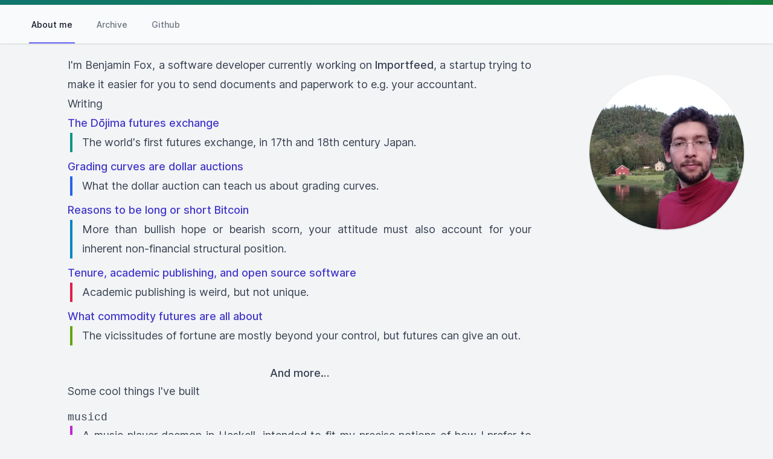

--- FILE ---
content_type: text/html; charset=utf-8
request_url: https://foxbenjaminfox.com/
body_size: 9875
content:
<!DOCTYPE html>
<html lang="en" class="h-full no-js">
  <head>
    <meta charset="utf-8">
    <meta name="viewport" content="width=device-width, initial-scale=1">

    <title>Benjamin Fox</title>

    <script type="module">
      document.documentElement.classList.remove('no-js');
      document.documentElement.classList.add('js');
    </script>

    <link rel="stylesheet" href="/css/app-ad678a0657e464382ebeaf6ca6346c59.css?vsn=d">
    <script type="module" src="/js/app-536e4848d3f44ec8b694fbcb8a9888c2.js?vsn=d"></script>
    <script data-goatcounter="https://v.foxbenjaminfox.com/count" defer async src="https://v.foxbenjaminfox.com/count.js"></script>

    



<meta property="og:type" content="profile">
    <meta name="author" content="Benjamin Fox">
    <meta name="twitter:card" content="summary">
    <meta name="twitter:creator" content="@foxbenjaminfox">

    <link rel="alternate" type="application/rss+xml" href="/rss?s=AaeGmQNWdcwNXnxFH6Tg9b">

    <link rel="webmention" href="https://webmention.io/foxbenjaminfox.com/webmention">
    <link rel="pingback" href="https://webmention.io/foxbenjaminfox.com/xmlrpc">
  </head>
  <body class="h-full bg-gray-100">
    <div class="w-full pt-2 bg-gradient-to-r from-teal-700 to-green-700" role="presentation" aria-hidden="true"></div>

<nav class="shadow bg-gray-50">
  <div class="px-4 mx-auto max-w-7xl sm:px-6">
    <div class="flex">
      <div class="flex h-16 ml-6 space-x-8">
<a class="inline-flex items-center px-1 pt-1 text-sm font-medium text-gray-900 border-b-2 border-indigo-500" href="/">About me</a>
<a class="inline-flex items-center px-1 pt-1 text-sm font-medium text-gray-500 border-b-2 border-transparent hover:border-gray-300 hover:text-gray-700" href="/writing">Archive</a>

<a class="inline-flex items-center px-1 pt-1 text-sm font-medium text-gray-500 border-b-2 border-transparent hover:border-gray-300 hover:text-gray-700" href="https://github.com/foxbenjaminfox">Github</a>
      </div>

    </div>
  </div>
</nav>
    <main>
<div class="flex float-right mt-4 ml-3 mr-6 overflow-hidden rounded-full shadow-lg sm:mr-12 sm:ml-6 sm:mt-8 sm:shadow">
  <a href="/">
    <img class="flex items-center justify-center object-cover w-32 h-32 sm:h-64 sm:w-64" width="256" height="256" src="/images/me-c924044169afc01b3caed1917c349682.webp?vsn=d" alt="Benjamin Fox">
  </a>
</div>
<article class="max-w-2xl my-5 text-justify xl:max-w-3xl prose prose-indigo prose-lg mx-7 sm:mx-12 xl:mx-28">
  <p>
    I'm Benjamin Fox, a software developer currently working on
    <a href="https://www.importfeed.com">Importfeed</a>, a startup trying to make it
    easier for you to send documents and paperwork to e.g. your accountant.
  </p>

  <section id="writing">
    <h4>Writing</h4>
    <ul class="not-prose list-none p-0">

      <li id="post-dojima" class="pb-2">
<a class="block font-medium text-indigo-700 hover:underline decoration-fuchsia-700 active:underline active:text-indigo-800" href="/dojima">The Dōjima futures exchange</a>
        <div class="!text-gray-700 pl-4 ml-1 border-l-4 border-teal-600">
The world&#39;s first futures exchange, in 17th and 18th century Japan.
        </div>
      </li>

      <li id="post-dollar-auction" class="pb-2">
<a class="block font-medium text-indigo-700 hover:underline decoration-fuchsia-700 active:underline active:text-indigo-800" href="/dollar-auction">Grading curves are dollar auctions</a>
        <div class="!text-gray-700 pl-4 ml-1 border-l-4 border-blue-600">
What the dollar auction can teach us about grading curves.
        </div>
      </li>

      <li id="post-bitcoin-long-short" class="pb-2">
<a class="block font-medium text-indigo-700 hover:underline decoration-fuchsia-700 active:underline active:text-indigo-800" href="/bitcoin-long-short">Reasons to be long or short Bitcoin</a>
        <div class="!text-gray-700 pl-4 ml-1 border-l-4 border-sky-600">
More than bullish hope or bearish scorn, your attitude must also account for your inherent non-financial structural position.
        </div>
      </li>

      <li id="post-tenure" class="pb-2">
<a class="block font-medium text-indigo-700 hover:underline decoration-fuchsia-700 active:underline active:text-indigo-800" href="/tenure">Tenure, academic publishing, and open source software</a>
        <div class="!text-gray-700 pl-4 ml-1 border-l-4 border-rose-600">
Academic publishing is weird, but not unique.
        </div>
      </li>

      <li id="post-futures" class="pb-2">
<a class="block font-medium text-indigo-700 hover:underline decoration-fuchsia-700 active:underline active:text-indigo-800" href="/futures">What commodity futures are all about</a>
        <div class="!text-gray-700 pl-4 ml-1 border-l-4 border-lime-600">
The vicissitudes of fortune are mostly beyond your control, but futures can give an out.
        </div>
      </li>

    </ul>

    <div class="flex justify-center mt-6">
      <a class="text-lg" href="/writing">
        And more…
      </a>
    </div>
  </section>

  <section id="cool-things">
    <h4>Some cool things I've built</h4>

    <dl>
      <dt class="mt-3 text-lg">
        <a href="https://github.com/foxbenjaminfox/musicd" class="font-mono">musicd</a>
      </dt>
      <dd class="pl-4 ml-1 border-l-4 border-fuchsia-600">
        A music player daemon in Haskell, intended to fit my precise notions of how I prefer to manage the music on my computer.
      </dd>
      <dt class="mt-3 text-lg">
        <a href="https://github.com/foxbenjaminfox/vue-async-computed" class="font-mono">vue-async-computed</a>
      </dt>
      <dd class="pl-4 ml-1 border-l-4 border-purple-500">
        A neat helper library for asynchronous computed properties in <a href="https://vuejs.org/">Vue</a>. This turned out to meet a very real need in the Vue world, it seems. With over 1K stars on Github and well over 100K downloads per month from NPM, <span class="font-mono">vue-async-computed</span> is far and away the most-used open source library that I've built.
      </dd>
      <dt class="mt-3 text-lg">
        <a href="https://github.com/foxbenjaminfox/ex_textwrap" class="font-mono">textwrap</a>
      </dt>
      <dd class="pl-4 ml-1 border-l-4 border-teal-500">
        Bindings to the Rust <a href="https://github.com/mgeisler/textwrap" class="font-mono">textwrap</a> crate as Elixir NIFs.
        Use it to wrap text to a fixed width in Elixir, or to indent or deindent blocks of text.
      </dd>
      <dt class="mt-3 text-lg">
        <a href="https://github.com/foxbenjaminfox/velocipede" class="font-mono">velocipede</a>
      </dt>
      <dd class="pl-4 ml-1 border-l-4 border-rose-500">
        A vim plugin for cycling between related words, similar in concept to <a href="https://github.com/zef/vim-cycle" class="font-mono">vim-cycle</a>, except that it also works well with <a href="https://github.com/tpope/vim-speeddating" class="font-mono">vim-speeddating</a>.
      </dd>
    </dl>

    <div class="flex justify-center mt-6">
      <a class="text-lg" href="https://github.com/foxbenjaminfox">
        And more…
      </a>
    </div>
  </section>

  <section id="elsewhere">
    <h4>Elsewhere</h4>
    <p>
      I'm foxbenjaminfox on <a rel="me" href="https://github.com/foxbenjaminfox">Github</a> and <a rel="me" href="https://twitter.com/foxbenjaminfox">Twitter</a>.
      I also mentor on <a rel="me" href="https://exercism.org/profiles/foxbenjaminfox/testimonials">Exercism</a>.
    </p>
  </section>

  <section id="get-in-touch">
    <h4>Get in touch</h4>
    <p>
      Email me at <a rel="me" href="mailto:benjaminfox@hey.com">benjaminfox@hey.com</a>, or message me on <a rel="me" href="https://twitter.com/foxbenjaminfox">Twitter</a>.
    </p>
  </section>
</article>

  <div class="relative max-w-3xl pt-4 pb-8 mx-auto">
<div class="max-w-md px-4 mx-auto sm:max-w-3xl sm:px-6 lg:max-w-7xl lg:px-8">
  <div class="relative px-6 py-10 overflow-hidden bg-indigo-600 shadow-xl rounded-2xl sm:px-12 sm:py-20">
    <div aria-hidden="true" class="absolute inset-0 -mt-72 sm:-mt-32 md:mt-0">
      <svg class="absolute inset-0 w-full h-full" preserveAspectRatio="xMidYMid slice" xmlns="http://www.w3.org/2000/svg" fill="none" viewBox="0 0 1463 360">
        <path class="text-indigo-500 text-opacity-40" fill="currentColor" d="M-82.673 72l1761.849 472.086-134.327 501.315-1761.85-472.086z"></path>
        <path class="text-indigo-700 text-opacity-40" fill="currentColor" d="M-217.088 544.086L1544.761 72l134.327 501.316-1761.849 472.086z"></path>
      </svg>
    </div>
    <div class="relative">
      <div class="sm:text-center">
        <h2 class="text-3xl font-extrabold tracking-tight text-white sm:text-4xl">
          Want to hear when I publish something new?

        </h2>
        <p class="max-w-2xl mx-auto mt-6 text-lg text-indigo-100">


          Subscribe to receive my essays by email.
        </p>
      </div>
      <form action="/newsletter" method="post" class="mt-12 sm:mx-auto sm:max-w-lg sm:flex">
  
    <input name="_method" type="hidden" value="POST">
  
  
    <input name="_csrf_token" type="hidden" value="AAlCLDJcPwAtEgANWmpHJicFajlIFGUr5f3tY5FuywR5-9uKhi0P-9VQ">
  
  
        <input hidden name="redirect" value="/">
        <input hidden name="h">

        <div class="flex-1 min-w-0">
          <label for="newsletter-email" class="sr-only">Email Address</label>
          <input id="newsletter-email" name="email" type="email" class="block w-full px-5 py-3 text-base text-gray-900 placeholder-gray-500 border border-transparent rounded-md shadow-sm focus:outline-none focus:border-transparent focus:ring-2 focus:ring-white focus:ring-offset-2 focus:ring-offset-indigo-600" placeholder="you@example.com" required>
        </div>
        <div class="mt-4 sm:mt-0 sm:ml-3">
          <button type="submit" class="block w-full px-5 py-3 text-base font-medium text-white bg-indigo-500 border border-transparent shadow rounded-md hover:bg-indigo-400 focus:outline-none focus:ring-2 focus:ring-white focus:ring-offset-2 focus:ring-offset-indigo-600 sm:px-10">Subscribe</button>
        </div>
      
</form>
    </div>
  </div>
</div>
  </div>

    </main>
  </body>
</html>

--- FILE ---
content_type: text/javascript
request_url: https://foxbenjaminfox.com/js/app-536e4848d3f44ec8b694fbcb8a9888c2.js?vsn=d
body_size: 24917
content:
"use strict";(()=>{(function(){var s=e();function e(){if(typeof window.CustomEvent=="function")return window.CustomEvent;function r(n,o){o=o||{bubbles:!1,cancelable:!1,detail:void 0};var a=document.createEvent("CustomEvent");return a.initCustomEvent(n,o.bubbles,o.cancelable,o.detail),a}return r.prototype=window.Event.prototype,r}function t(r,n){var o=document.createElement("input");return o.type="hidden",o.name=r,o.value=n,o}function i(r,n){var o=r.getAttribute("data-to"),a=t("_method",r.getAttribute("data-method")),m=t("_csrf_token",r.getAttribute("data-csrf")),c=document.createElement("form"),T=r.getAttribute("target");c.method=r.getAttribute("data-method")==="get"?"get":"post",c.action=o,c.style.display="hidden",T?c.target=T:n&&(c.target="_blank"),c.appendChild(m),c.appendChild(a),document.body.appendChild(c),c.submit()}window.addEventListener("click",function(r){var n=r.target;if(!r.defaultPrevented)for(;n&&n.getAttribute;){var o=new s("phoenix.link.click",{bubbles:!0,cancelable:!0});if(!n.dispatchEvent(o))return r.preventDefault(),r.stopImmediatePropagation(),!1;if(n.getAttribute("data-method"))return i(n,r.metaKey||r.shiftKey),r.preventDefault(),!1;n=n.parentNode}},!1),window.addEventListener("phoenix.link.click",function(r){var n=r.target.getAttribute("data-confirm");n&&!window.confirm(n)&&r.preventDefault()},!1)})();(function(){if(window.Reflect===void 0||window.customElements===void 0||window.customElements.polyfillWrapFlushCallback)return;let s=HTMLElement,e={HTMLElement:function(){return Reflect.construct(s,[],this.constructor)}};window.HTMLElement=e.HTMLElement,HTMLElement.prototype=s.prototype,HTMLElement.prototype.constructor=HTMLElement,Object.setPrototypeOf(HTMLElement,s)})();(function(s){if(typeof s.requestSubmit=="function")return;s.requestSubmit=function(i){i?(e(i,this),i.click()):(i=document.createElement("input"),i.type="submit",i.hidden=!0,this.appendChild(i),i.click(),this.removeChild(i))};function e(i,r){i instanceof HTMLElement||t(TypeError,"parameter 1 is not of type 'HTMLElement'"),i.type=="submit"||t(TypeError,"The specified element is not a submit button"),i.form==r||t(DOMException,"The specified element is not owned by this form element","NotFoundError")}function t(i,r,n){throw new i("Failed to execute 'requestSubmit' on 'HTMLFormElement': "+r+".",n)}})(HTMLFormElement.prototype);var Ge=new WeakMap;function dt(s){let e=s instanceof Element?s:s instanceof Node?s.parentElement:null,t=e?e.closest("input, button"):null;return t?.type=="submit"?t:null}function ut(s){let e=dt(s.target);e&&e.form&&Ge.set(e.form,e)}(function(){if("submitter"in Event.prototype)return;let s;if("SubmitEvent"in window&&/Apple Computer/.test(navigator.vendor))s=window.SubmitEvent.prototype;else{if("SubmitEvent"in window)return;s=window.Event.prototype}addEventListener("click",ut,!0),Object.defineProperty(s,"submitter",{get(){if(this.type=="submit"&&this.target instanceof HTMLFormElement)return Ge.get(this.target)}})})();var E;(function(s){s.eager="eager",s.lazy="lazy"})(E||(E={}));var v=class extends HTMLElement{constructor(){super(),this.loaded=Promise.resolve(),this.delegate=new v.delegateConstructor(this)}static get observedAttributes(){return["disabled","loading","src"]}connectedCallback(){this.delegate.connect()}disconnectedCallback(){this.delegate.disconnect()}reload(){let{src:e}=this;this.src=null,this.src=e}attributeChangedCallback(e){e=="loading"?this.delegate.loadingStyleChanged():e=="src"?this.delegate.sourceURLChanged():this.delegate.disabledChanged()}get src(){return this.getAttribute("src")}set src(e){e?this.setAttribute("src",e):this.removeAttribute("src")}get loading(){return mt(this.getAttribute("loading")||"")}set loading(e){e?this.setAttribute("loading",e):this.removeAttribute("loading")}get disabled(){return this.hasAttribute("disabled")}set disabled(e){e?this.setAttribute("disabled",""):this.removeAttribute("disabled")}get autoscroll(){return this.hasAttribute("autoscroll")}set autoscroll(e){e?this.setAttribute("autoscroll",""):this.removeAttribute("autoscroll")}get complete(){return!this.delegate.isLoading}get isActive(){return this.ownerDocument===document&&!this.isPreview}get isPreview(){var e,t;return(t=(e=this.ownerDocument)===null||e===void 0?void 0:e.documentElement)===null||t===void 0?void 0:t.hasAttribute("data-turbo-preview")}};function mt(s){switch(s.toLowerCase()){case"lazy":return E.lazy;default:return E.eager}}function d(s){return new URL(s.toString(),document.baseURI)}function A(s){let e;if(s.hash)return s.hash.slice(1);if(e=s.href.match(/#(.*)$/))return e[1]}function Ee(s,e){let t=e?.getAttribute("formaction")||s.getAttribute("action")||s.action;return d(t)}function ft(s){return(yt(s).match(/\.[^.]*$/)||[])[0]||""}function pt(s){return!!ft(s).match(/^(?:|\.(?:htm|html|xhtml))$/)}function gt(s,e){let t=wt(e);return s.href===d(t).href||s.href.startsWith(t)}function P(s,e){return gt(s,e)&&pt(s)}function Q(s){let e=A(s);return e!=null?s.href.slice(0,-(e.length+1)):s.href}function x(s){return Q(s)}function vt(s,e){return d(s).href==d(e).href}function bt(s){return s.pathname.split("/").slice(1)}function yt(s){return bt(s).slice(-1)[0]}function wt(s){return Et(s.origin+s.pathname)}function Et(s){return s.endsWith("/")?s:s+"/"}var $=class{constructor(e){this.response=e}get succeeded(){return this.response.ok}get failed(){return!this.succeeded}get clientError(){return this.statusCode>=400&&this.statusCode<=499}get serverError(){return this.statusCode>=500&&this.statusCode<=599}get redirected(){return this.response.redirected}get location(){return d(this.response.url)}get isHTML(){return this.contentType&&this.contentType.match(/^(?:text\/([^\s;,]+\b)?html|application\/xhtml\+xml)\b/)}get statusCode(){return this.response.status}get contentType(){return this.header("Content-Type")}get responseText(){return this.response.clone().text()}get responseHTML(){return this.isHTML?this.response.clone().text():Promise.resolve(void 0)}header(e){return this.response.headers.get(e)}};function u(s,{target:e,cancelable:t,detail:i}={}){let r=new CustomEvent(s,{cancelable:t,bubbles:!0,detail:i});return e&&e.isConnected?e.dispatchEvent(r):document.documentElement.dispatchEvent(r),r}function H(){return new Promise(s=>requestAnimationFrame(()=>s()))}function St(){return new Promise(s=>setTimeout(()=>s(),0))}function At(){return Promise.resolve()}function Ze(s=""){return new DOMParser().parseFromString(s,"text/html")}function et(s,...e){let t=Lt(s,e).replace(/^\n/,"").split(`
`),i=t[0].match(/^\s+/),r=i?i[0].length:0;return t.map(n=>n.slice(r)).join(`
`)}function Lt(s,e){return s.reduce((t,i,r)=>{let n=e[r]==null?"":e[r];return t+i+n},"")}function F(){return Array.apply(null,{length:36}).map((s,e)=>e==8||e==13||e==18||e==23?"-":e==14?"4":e==19?(Math.floor(Math.random()*4)+8).toString(16):Math.floor(Math.random()*15).toString(16)).join("")}function V(s,...e){for(let t of e.map(i=>i?.getAttribute(s)))if(typeof t=="string")return t;return null}function X(...s){for(let e of s)e.localName=="turbo-frame"&&e.setAttribute("busy",""),e.setAttribute("aria-busy","true")}function Y(...s){for(let e of s)e.localName=="turbo-frame"&&e.removeAttribute("busy"),e.removeAttribute("aria-busy")}var l;(function(s){s[s.get=0]="get",s[s.post=1]="post",s[s.put=2]="put",s[s.patch=3]="patch",s[s.delete=4]="delete"})(l||(l={}));function Ct(s){switch(s.toLowerCase()){case"get":return l.get;case"post":return l.post;case"put":return l.put;case"patch":return l.patch;case"delete":return l.delete}}var O=class{constructor(e,t,i,r=new URLSearchParams,n=null){this.abortController=new AbortController,this.resolveRequestPromise=o=>{},this.delegate=e,this.method=t,this.headers=this.defaultHeaders,this.body=r,this.url=i,this.target=n}get location(){return this.url}get params(){return this.url.searchParams}get entries(){return this.body?Array.from(this.body.entries()):[]}cancel(){this.abortController.abort()}async perform(){var e,t;let{fetchOptions:i}=this;(t=(e=this.delegate).prepareHeadersForRequest)===null||t===void 0||t.call(e,this.headers,this),await this.allowRequestToBeIntercepted(i);try{this.delegate.requestStarted(this);let r=await fetch(this.url.href,i);return await this.receive(r)}catch(r){if(r.name!=="AbortError")throw this.delegate.requestErrored(this,r),r}finally{this.delegate.requestFinished(this)}}async receive(e){let t=new $(e);return u("turbo:before-fetch-response",{cancelable:!0,detail:{fetchResponse:t},target:this.target}).defaultPrevented?this.delegate.requestPreventedHandlingResponse(this,t):t.succeeded?this.delegate.requestSucceededWithResponse(this,t):this.delegate.requestFailedWithResponse(this,t),t}get fetchOptions(){var e;return{method:l[this.method].toUpperCase(),credentials:"same-origin",headers:this.headers,redirect:"follow",body:this.isIdempotent?null:this.body,signal:this.abortSignal,referrer:(e=this.delegate.referrer)===null||e===void 0?void 0:e.href}}get defaultHeaders(){return{Accept:"text/html, application/xhtml+xml"}}get isIdempotent(){return this.method==l.get}get abortSignal(){return this.abortController.signal}async allowRequestToBeIntercepted(e){let t=new Promise(r=>this.resolveRequestPromise=r);u("turbo:before-fetch-request",{cancelable:!0,detail:{fetchOptions:e,url:this.url,resume:this.resolveRequestPromise},target:this.target}).defaultPrevented&&await t}},G=class{constructor(e,t){this.started=!1,this.intersect=i=>{let r=i.slice(-1)[0];r?.isIntersecting&&this.delegate.elementAppearedInViewport(this.element)},this.delegate=e,this.element=t,this.intersectionObserver=new IntersectionObserver(this.intersect)}start(){this.started||(this.started=!0,this.intersectionObserver.observe(this.element))}stop(){this.started&&(this.started=!1,this.intersectionObserver.unobserve(this.element))}},L=class{constructor(e){this.templateElement=document.createElement("template"),this.templateElement.innerHTML=e}static wrap(e){return typeof e=="string"?new this(e):e}get fragment(){let e=document.createDocumentFragment();for(let t of this.foreignElements)e.appendChild(document.importNode(t,!0));return e}get foreignElements(){return this.templateChildren.reduce((e,t)=>t.tagName.toLowerCase()=="turbo-stream"?[...e,t]:e,[])}get templateChildren(){return Array.from(this.templateElement.content.children)}};L.contentType="text/vnd.turbo-stream.html";var y;(function(s){s[s.initialized=0]="initialized",s[s.requesting=1]="requesting",s[s.waiting=2]="waiting",s[s.receiving=3]="receiving",s[s.stopping=4]="stopping",s[s.stopped=5]="stopped"})(y||(y={}));var w;(function(s){s.urlEncoded="application/x-www-form-urlencoded",s.multipart="multipart/form-data",s.plain="text/plain"})(w||(w={}));function Tt(s){switch(s.toLowerCase()){case w.multipart:return w.multipart;case w.plain:return w.plain;default:return w.urlEncoded}}var C=class{constructor(e,t,i,r=!1){this.state=y.initialized,this.delegate=e,this.formElement=t,this.submitter=i,this.formData=kt(t,i),this.location=d(this.action),this.method==l.get&&Pt(this.location,[...this.body.entries()]),this.fetchRequest=new O(this,this.method,this.location,this.body,this.formElement),this.mustRedirect=r}static confirmMethod(e,t){return confirm(e)}get method(){var e;let t=((e=this.submitter)===null||e===void 0?void 0:e.getAttribute("formmethod"))||this.formElement.getAttribute("method")||"";return Ct(t.toLowerCase())||l.get}get action(){var e;let t=typeof this.formElement.action=="string"?this.formElement.action:null;return((e=this.submitter)===null||e===void 0?void 0:e.getAttribute("formaction"))||this.formElement.getAttribute("action")||t||""}get body(){return this.enctype==w.urlEncoded||this.method==l.get?new URLSearchParams(this.stringFormData):this.formData}get enctype(){var e;return Tt(((e=this.submitter)===null||e===void 0?void 0:e.getAttribute("formenctype"))||this.formElement.enctype)}get isIdempotent(){return this.fetchRequest.isIdempotent}get stringFormData(){return[...this.formData].reduce((e,[t,i])=>e.concat(typeof i=="string"?[[t,i]]:[]),[])}get confirmationMessage(){return this.formElement.getAttribute("data-turbo-confirm")}get needsConfirmation(){return this.confirmationMessage!==null}async start(){let{initialized:e,requesting:t}=y;if(!(this.needsConfirmation&&!C.confirmMethod(this.confirmationMessage,this.formElement))&&this.state==e)return this.state=t,this.fetchRequest.perform()}stop(){let{stopping:e,stopped:t}=y;if(this.state!=e&&this.state!=t)return this.state=e,this.fetchRequest.cancel(),!0}prepareHeadersForRequest(e,t){if(!t.isIdempotent){let i=Rt(ze("csrf-param"))||ze("csrf-token");i&&(e["X-CSRF-Token"]=i),e.Accept=[L.contentType,e.Accept].join(", ")}}requestStarted(e){var t;this.state=y.waiting,(t=this.submitter)===null||t===void 0||t.setAttribute("disabled",""),u("turbo:submit-start",{target:this.formElement,detail:{formSubmission:this}}),this.delegate.formSubmissionStarted(this)}requestPreventedHandlingResponse(e,t){this.result={success:t.succeeded,fetchResponse:t}}requestSucceededWithResponse(e,t){if(t.clientError||t.serverError)this.delegate.formSubmissionFailedWithResponse(this,t);else if(this.requestMustRedirect(e)&&Mt(t)){let i=new Error("Form responses must redirect to another location");this.delegate.formSubmissionErrored(this,i)}else this.state=y.receiving,this.result={success:!0,fetchResponse:t},this.delegate.formSubmissionSucceededWithResponse(this,t)}requestFailedWithResponse(e,t){this.result={success:!1,fetchResponse:t},this.delegate.formSubmissionFailedWithResponse(this,t)}requestErrored(e,t){this.result={success:!1,error:t},this.delegate.formSubmissionErrored(this,t)}requestFinished(e){var t;this.state=y.stopped,(t=this.submitter)===null||t===void 0||t.removeAttribute("disabled"),u("turbo:submit-end",{target:this.formElement,detail:Object.assign({formSubmission:this},this.result)}),this.delegate.formSubmissionFinished(this)}requestMustRedirect(e){return!e.isIdempotent&&this.mustRedirect}};function kt(s,e){let t=new FormData(s),i=e?.getAttribute("name"),r=e?.getAttribute("value");return i&&r!=null&&t.get(i)!=r&&t.append(i,r),t}function Rt(s){if(s!=null){let t=(document.cookie?document.cookie.split("; "):[]).find(i=>i.startsWith(s));if(t){let i=t.split("=").slice(1).join("=");return i?decodeURIComponent(i):void 0}}}function ze(s){let e=document.querySelector(`meta[name="${s}"]`);return e&&e.content}function Mt(s){return s.statusCode==200&&!s.redirected}function Pt(s,e){let t=new URLSearchParams;for(let[i,r]of e)r instanceof File||t.append(i,r);return s.search=t.toString(),s}var R=class{constructor(e){this.element=e}get children(){return[...this.element.children]}hasAnchor(e){return this.getElementForAnchor(e)!=null}getElementForAnchor(e){return e?this.element.querySelector(`[id='${e}'], a[name='${e}']`):null}get isConnected(){return this.element.isConnected}get firstAutofocusableElement(){return this.element.querySelector("[autofocus]")}get permanentElements(){return[...this.element.querySelectorAll("[id][data-turbo-permanent]")]}getPermanentElementById(e){return this.element.querySelector(`#${e}[data-turbo-permanent]`)}getPermanentElementMapForSnapshot(e){let t={};for(let i of this.permanentElements){let{id:r}=i,n=e.getPermanentElementById(r);n&&(t[r]=[i,n])}return t}},j=class{constructor(e,t){this.submitBubbled=i=>{let r=i.target;if(!i.defaultPrevented&&r instanceof HTMLFormElement&&r.closest("turbo-frame, html")==this.element){let n=i.submitter||void 0;(n?.getAttribute("formmethod")||r.method)!="dialog"&&this.delegate.shouldInterceptFormSubmission(r,n)&&(i.preventDefault(),i.stopImmediatePropagation(),this.delegate.formSubmissionIntercepted(r,n))}},this.delegate=e,this.element=t}start(){this.element.addEventListener("submit",this.submitBubbled)}stop(){this.element.removeEventListener("submit",this.submitBubbled)}},W=class{constructor(e,t){this.resolveRenderPromise=i=>{},this.resolveInterceptionPromise=i=>{},this.delegate=e,this.element=t}scrollToAnchor(e){let t=this.snapshot.getElementForAnchor(e);t?(this.scrollToElement(t),this.focusElement(t)):this.scrollToPosition({x:0,y:0})}scrollToAnchorFromLocation(e){this.scrollToAnchor(A(e))}scrollToElement(e){e.scrollIntoView()}focusElement(e){e instanceof HTMLElement&&(e.hasAttribute("tabindex")?e.focus():(e.setAttribute("tabindex","-1"),e.focus(),e.removeAttribute("tabindex")))}scrollToPosition({x:e,y:t}){this.scrollRoot.scrollTo(e,t)}scrollToTop(){this.scrollToPosition({x:0,y:0})}get scrollRoot(){return window}async render(e){let{isPreview:t,shouldRender:i,newSnapshot:r}=e;if(i)try{this.renderPromise=new Promise(a=>this.resolveRenderPromise=a),this.renderer=e,this.prepareToRenderSnapshot(e);let n=new Promise(a=>this.resolveInterceptionPromise=a);this.delegate.allowsImmediateRender(r,this.resolveInterceptionPromise)||await n,await this.renderSnapshot(e),this.delegate.viewRenderedSnapshot(r,t),this.finishRenderingSnapshot(e)}finally{delete this.renderer,this.resolveRenderPromise(void 0),delete this.renderPromise}else this.invalidate()}invalidate(){this.delegate.viewInvalidated()}prepareToRenderSnapshot(e){this.markAsPreview(e.isPreview),e.prepareToRender()}markAsPreview(e){e?this.element.setAttribute("data-turbo-preview",""):this.element.removeAttribute("data-turbo-preview")}async renderSnapshot(e){await e.render()}finishRenderingSnapshot(e){e.finishRendering()}},Z=class extends W{invalidate(){this.element.innerHTML=""}get snapshot(){return new R(this.element)}},U=class{constructor(e,t){this.clickBubbled=i=>{this.respondsToEventTarget(i.target)?this.clickEvent=i:delete this.clickEvent},this.linkClicked=i=>{this.clickEvent&&this.respondsToEventTarget(i.target)&&i.target instanceof Element&&this.delegate.shouldInterceptLinkClick(i.target,i.detail.url)&&(this.clickEvent.preventDefault(),i.preventDefault(),this.delegate.linkClickIntercepted(i.target,i.detail.url)),delete this.clickEvent},this.willVisit=()=>{delete this.clickEvent},this.delegate=e,this.element=t}start(){this.element.addEventListener("click",this.clickBubbled),document.addEventListener("turbo:click",this.linkClicked),document.addEventListener("turbo:before-visit",this.willVisit)}stop(){this.element.removeEventListener("click",this.clickBubbled),document.removeEventListener("turbo:click",this.linkClicked),document.removeEventListener("turbo:before-visit",this.willVisit)}respondsToEventTarget(e){let t=e instanceof Element?e:e instanceof Node?e.parentElement:null;return t&&t.closest("turbo-frame, html")==this.element}},ee=class{constructor(e){this.permanentElementMap=e}static preservingPermanentElements(e,t){let i=new this(e);i.enter(),t(),i.leave()}enter(){for(let e in this.permanentElementMap){let[,t]=this.permanentElementMap[e];this.replaceNewPermanentElementWithPlaceholder(t)}}leave(){for(let e in this.permanentElementMap){let[t]=this.permanentElementMap[e];this.replaceCurrentPermanentElementWithClone(t),this.replacePlaceholderWithPermanentElement(t)}}replaceNewPermanentElementWithPlaceholder(e){let t=Ft(e);e.replaceWith(t)}replaceCurrentPermanentElementWithClone(e){let t=e.cloneNode(!0);e.replaceWith(t)}replacePlaceholderWithPermanentElement(e){let t=this.getPlaceholderById(e.id);t?.replaceWith(e)}getPlaceholderById(e){return this.placeholders.find(t=>t.content==e)}get placeholders(){return[...document.querySelectorAll("meta[name=turbo-permanent-placeholder][content]")]}};function Ft(s){let e=document.createElement("meta");return e.setAttribute("name","turbo-permanent-placeholder"),e.setAttribute("content",s.id),e}var B=class{constructor(e,t,i,r=!0){this.currentSnapshot=e,this.newSnapshot=t,this.isPreview=i,this.willRender=r,this.promise=new Promise((n,o)=>this.resolvingFunctions={resolve:n,reject:o})}get shouldRender(){return!0}prepareToRender(){}finishRendering(){this.resolvingFunctions&&(this.resolvingFunctions.resolve(),delete this.resolvingFunctions)}createScriptElement(e){if(e.getAttribute("data-turbo-eval")=="false")return e;{let t=document.createElement("script");return this.cspNonce&&(t.nonce=this.cspNonce),t.textContent=e.textContent,t.async=!1,Ot(t,e),t}}preservingPermanentElements(e){ee.preservingPermanentElements(this.permanentElementMap,e)}focusFirstAutofocusableElement(){let e=this.connectedSnapshot.firstAutofocusableElement;Bt(e)&&e.focus()}get connectedSnapshot(){return this.newSnapshot.isConnected?this.newSnapshot:this.currentSnapshot}get currentElement(){return this.currentSnapshot.element}get newElement(){return this.newSnapshot.element}get permanentElementMap(){return this.currentSnapshot.getPermanentElementMapForSnapshot(this.newSnapshot)}get cspNonce(){var e;return(e=document.head.querySelector('meta[name="csp-nonce"]'))===null||e===void 0?void 0:e.getAttribute("content")}};function Ot(s,e){for(let{name:t,value:i}of[...e.attributes])s.setAttribute(t,i)}function Bt(s){return s&&typeof s.focus=="function"}var te=class extends B{get shouldRender(){return!0}async render(){await H(),this.preservingPermanentElements(()=>{this.loadFrameElement()}),this.scrollFrameIntoView(),await H(),this.focusFirstAutofocusableElement(),await H(),this.activateScriptElements()}loadFrameElement(){var e;let t=document.createRange();t.selectNodeContents(this.currentElement),t.deleteContents();let i=this.newElement,r=(e=i.ownerDocument)===null||e===void 0?void 0:e.createRange();r&&(r.selectNodeContents(i),this.currentElement.appendChild(r.extractContents()))}scrollFrameIntoView(){if(this.currentElement.autoscroll||this.newElement.autoscroll){let e=this.currentElement.firstElementChild,t=It(this.currentElement.getAttribute("data-autoscroll-block"),"end");if(e)return e.scrollIntoView({block:t}),!0}return!1}activateScriptElements(){for(let e of this.newScriptElements){let t=this.createScriptElement(e);e.replaceWith(t)}}get newScriptElements(){return this.currentElement.querySelectorAll("script")}};function It(s,e){return s=="end"||s=="start"||s=="center"||s=="nearest"?s:e}var p=class{constructor(){this.hiding=!1,this.value=0,this.visible=!1,this.trickle=()=>{this.setValue(this.value+Math.random()/100)},this.stylesheetElement=this.createStylesheetElement(),this.progressElement=this.createProgressElement(),this.installStylesheetElement(),this.setValue(0)}static get defaultCSS(){return et`
      .turbo-progress-bar {
        position: fixed;
        display: block;
        top: 0;
        left: 0;
        height: 3px;
        background: #0076ff;
        z-index: 9999;
        transition:
          width ${p.animationDuration}ms ease-out,
          opacity ${p.animationDuration/2}ms ${p.animationDuration/2}ms ease-in;
        transform: translate3d(0, 0, 0);
      }
    `}show(){this.visible||(this.visible=!0,this.installProgressElement(),this.startTrickling())}hide(){this.visible&&!this.hiding&&(this.hiding=!0,this.fadeProgressElement(()=>{this.uninstallProgressElement(),this.stopTrickling(),this.visible=!1,this.hiding=!1}))}setValue(e){this.value=e,this.refresh()}installStylesheetElement(){document.head.insertBefore(this.stylesheetElement,document.head.firstChild)}installProgressElement(){this.progressElement.style.width="0",this.progressElement.style.opacity="1",document.documentElement.insertBefore(this.progressElement,document.body),this.refresh()}fadeProgressElement(e){this.progressElement.style.opacity="0",setTimeout(e,p.animationDuration*1.5)}uninstallProgressElement(){this.progressElement.parentNode&&document.documentElement.removeChild(this.progressElement)}startTrickling(){this.trickleInterval||(this.trickleInterval=window.setInterval(this.trickle,p.animationDuration))}stopTrickling(){window.clearInterval(this.trickleInterval),delete this.trickleInterval}refresh(){requestAnimationFrame(()=>{this.progressElement.style.width=`${10+this.value*90}%`})}createStylesheetElement(){let e=document.createElement("style");return e.type="text/css",e.textContent=p.defaultCSS,e}createProgressElement(){let e=document.createElement("div");return e.className="turbo-progress-bar",e}};p.animationDuration=300;var se=class extends R{constructor(){super(...arguments),this.detailsByOuterHTML=this.children.filter(e=>!xt(e)).map(e=>$t(e)).reduce((e,t)=>{let{outerHTML:i}=t,r=i in e?e[i]:{type:Dt(t),tracked:Nt(t),elements:[]};return Object.assign(Object.assign({},e),{[i]:Object.assign(Object.assign({},r),{elements:[...r.elements,t]})})},{})}get trackedElementSignature(){return Object.keys(this.detailsByOuterHTML).filter(e=>this.detailsByOuterHTML[e].tracked).join("")}getScriptElementsNotInSnapshot(e){return this.getElementsMatchingTypeNotInSnapshot("script",e)}getStylesheetElementsNotInSnapshot(e){return this.getElementsMatchingTypeNotInSnapshot("stylesheet",e)}getElementsMatchingTypeNotInSnapshot(e,t){return Object.keys(this.detailsByOuterHTML).filter(i=>!(i in t.detailsByOuterHTML)).map(i=>this.detailsByOuterHTML[i]).filter(({type:i})=>i==e).map(({elements:[i]})=>i)}get provisionalElements(){return Object.keys(this.detailsByOuterHTML).reduce((e,t)=>{let{type:i,tracked:r,elements:n}=this.detailsByOuterHTML[t];return i==null&&!r?[...e,...n]:n.length>1?[...e,...n.slice(1)]:e},[])}getMetaValue(e){let t=this.findMetaElementByName(e);return t?t.getAttribute("content"):null}findMetaElementByName(e){return Object.keys(this.detailsByOuterHTML).reduce((t,i)=>{let{elements:[r]}=this.detailsByOuterHTML[i];return Vt(r,e)?r:t},void 0)}};function Dt(s){if(qt(s))return"script";if(Ht(s))return"stylesheet"}function Nt(s){return s.getAttribute("data-turbo-track")=="reload"}function qt(s){return s.tagName.toLowerCase()=="script"}function xt(s){return s.tagName.toLowerCase()=="noscript"}function Ht(s){let e=s.tagName.toLowerCase();return e=="style"||e=="link"&&s.getAttribute("rel")=="stylesheet"}function Vt(s,e){return s.tagName.toLowerCase()=="meta"&&s.getAttribute("name")==e}function $t(s){return s.hasAttribute("nonce")&&s.setAttribute("nonce",""),s}var g=class extends R{constructor(e,t){super(e),this.headSnapshot=t}static fromHTMLString(e=""){return this.fromDocument(Ze(e))}static fromElement(e){return this.fromDocument(e.ownerDocument)}static fromDocument({head:e,body:t}){return new this(t,new se(e))}clone(){return new g(this.element.cloneNode(!0),this.headSnapshot)}get headElement(){return this.headSnapshot.element}get rootLocation(){var e;let t=(e=this.getSetting("root"))!==null&&e!==void 0?e:"/";return d(t)}get cacheControlValue(){return this.getSetting("cache-control")}get isPreviewable(){return this.cacheControlValue!="no-preview"}get isCacheable(){return this.cacheControlValue!="no-cache"}get isVisitable(){return this.getSetting("visit-control")!="reload"}getSetting(e){return this.headSnapshot.getMetaValue(`turbo-${e}`)}},k;(function(s){s.visitStart="visitStart",s.requestStart="requestStart",s.requestEnd="requestEnd",s.visitEnd="visitEnd"})(k||(k={}));var f;(function(s){s.initialized="initialized",s.started="started",s.canceled="canceled",s.failed="failed",s.completed="completed"})(f||(f={}));var jt={action:"advance",historyChanged:!1,visitCachedSnapshot:()=>{},willRender:!0},S;(function(s){s[s.networkFailure=0]="networkFailure",s[s.timeoutFailure=-1]="timeoutFailure",s[s.contentTypeMismatch=-2]="contentTypeMismatch"})(S||(S={}));var ie=class{constructor(e,t,i,r={}){this.identifier=F(),this.timingMetrics={},this.followedRedirect=!1,this.historyChanged=!1,this.scrolled=!1,this.snapshotCached=!1,this.state=f.initialized,this.delegate=e,this.location=t,this.restorationIdentifier=i||F();let{action:n,historyChanged:o,referrer:a,snapshotHTML:m,response:c,visitCachedSnapshot:T,willRender:_e}=Object.assign(Object.assign({},jt),r);this.action=n,this.historyChanged=o,this.referrer=a,this.snapshotHTML=m,this.response=c,this.isSamePage=this.delegate.locationWithActionIsSamePage(this.location,this.action),this.visitCachedSnapshot=T,this.willRender=_e,this.scrolled=!_e}get adapter(){return this.delegate.adapter}get view(){return this.delegate.view}get history(){return this.delegate.history}get restorationData(){return this.history.getRestorationDataForIdentifier(this.restorationIdentifier)}get silent(){return this.isSamePage}start(){this.state==f.initialized&&(this.recordTimingMetric(k.visitStart),this.state=f.started,this.adapter.visitStarted(this),this.delegate.visitStarted(this))}cancel(){this.state==f.started&&(this.request&&this.request.cancel(),this.cancelRender(),this.state=f.canceled)}complete(){this.state==f.started&&(this.recordTimingMetric(k.visitEnd),this.state=f.completed,this.adapter.visitCompleted(this),this.delegate.visitCompleted(this),this.followRedirect())}fail(){this.state==f.started&&(this.state=f.failed,this.adapter.visitFailed(this))}changeHistory(){var e;if(!this.historyChanged){let t=this.location.href===((e=this.referrer)===null||e===void 0?void 0:e.href)?"replace":this.action,i=this.getHistoryMethodForAction(t);this.history.update(i,this.location,this.restorationIdentifier),this.historyChanged=!0}}issueRequest(){this.hasPreloadedResponse()?this.simulateRequest():this.shouldIssueRequest()&&!this.request&&(this.request=new O(this,l.get,this.location),this.request.perform())}simulateRequest(){this.response&&(this.startRequest(),this.recordResponse(),this.finishRequest())}startRequest(){this.recordTimingMetric(k.requestStart),this.adapter.visitRequestStarted(this)}recordResponse(e=this.response){if(this.response=e,e){let{statusCode:t}=e;Je(t)?this.adapter.visitRequestCompleted(this):this.adapter.visitRequestFailedWithStatusCode(this,t)}}finishRequest(){this.recordTimingMetric(k.requestEnd),this.adapter.visitRequestFinished(this)}loadResponse(){if(this.response){let{statusCode:e,responseHTML:t}=this.response;this.render(async()=>{this.cacheSnapshot(),this.view.renderPromise&&await this.view.renderPromise,Je(e)&&t!=null?(await this.view.renderPage(g.fromHTMLString(t),!1,this.willRender),this.adapter.visitRendered(this),this.complete()):(await this.view.renderError(g.fromHTMLString(t)),this.adapter.visitRendered(this),this.fail())})}}getCachedSnapshot(){let e=this.view.getCachedSnapshotForLocation(this.location)||this.getPreloadedSnapshot();if(e&&(!A(this.location)||e.hasAnchor(A(this.location)))&&(this.action=="restore"||e.isPreviewable))return e}getPreloadedSnapshot(){if(this.snapshotHTML)return g.fromHTMLString(this.snapshotHTML)}hasCachedSnapshot(){return this.getCachedSnapshot()!=null}loadCachedSnapshot(){let e=this.getCachedSnapshot();if(e){let t=this.shouldIssueRequest();this.render(async()=>{this.cacheSnapshot(),this.isSamePage?this.adapter.visitRendered(this):(this.view.renderPromise&&await this.view.renderPromise,await this.view.renderPage(e,t,this.willRender),this.adapter.visitRendered(this),t||this.complete())})}}followRedirect(){var e;this.redirectedToLocation&&!this.followedRedirect&&((e=this.response)===null||e===void 0?void 0:e.redirected)&&(this.adapter.visitProposedToLocation(this.redirectedToLocation,{action:"replace",response:this.response}),this.followedRedirect=!0)}goToSamePageAnchor(){this.isSamePage&&this.render(async()=>{this.cacheSnapshot(),this.adapter.visitRendered(this)})}requestStarted(){this.startRequest()}requestPreventedHandlingResponse(e,t){}async requestSucceededWithResponse(e,t){let i=await t.responseHTML,{redirected:r,statusCode:n}=t;i==null?this.recordResponse({statusCode:S.contentTypeMismatch,redirected:r}):(this.redirectedToLocation=t.redirected?t.location:void 0,this.recordResponse({statusCode:n,responseHTML:i,redirected:r}))}async requestFailedWithResponse(e,t){let i=await t.responseHTML,{redirected:r,statusCode:n}=t;i==null?this.recordResponse({statusCode:S.contentTypeMismatch,redirected:r}):this.recordResponse({statusCode:n,responseHTML:i,redirected:r})}requestErrored(e,t){this.recordResponse({statusCode:S.networkFailure,redirected:!1})}requestFinished(){this.finishRequest()}performScroll(){this.scrolled||(this.action=="restore"?this.scrollToRestoredPosition()||this.scrollToAnchor()||this.view.scrollToTop():this.scrollToAnchor()||this.view.scrollToTop(),this.isSamePage&&this.delegate.visitScrolledToSamePageLocation(this.view.lastRenderedLocation,this.location),this.scrolled=!0)}scrollToRestoredPosition(){let{scrollPosition:e}=this.restorationData;if(e)return this.view.scrollToPosition(e),!0}scrollToAnchor(){let e=A(this.location);if(e!=null)return this.view.scrollToAnchor(e),!0}recordTimingMetric(e){this.timingMetrics[e]=new Date().getTime()}getTimingMetrics(){return Object.assign({},this.timingMetrics)}getHistoryMethodForAction(e){switch(e){case"replace":return history.replaceState;case"advance":case"restore":return history.pushState}}hasPreloadedResponse(){return typeof this.response=="object"}shouldIssueRequest(){return this.isSamePage?!1:this.action=="restore"?!this.hasCachedSnapshot():this.willRender}cacheSnapshot(){this.snapshotCached||(this.view.cacheSnapshot().then(e=>e&&this.visitCachedSnapshot(e)),this.snapshotCached=!0)}async render(e){this.cancelRender(),await new Promise(t=>{this.frame=requestAnimationFrame(()=>t())}),await e(),delete this.frame,this.performScroll()}cancelRender(){this.frame&&(cancelAnimationFrame(this.frame),delete this.frame)}};function Je(s){return s>=200&&s<300}var re=class{constructor(e){this.progressBar=new p,this.showProgressBar=()=>{this.progressBar.show()},this.session=e}visitProposedToLocation(e,t){this.navigator.startVisit(e,F(),t)}visitStarted(e){e.loadCachedSnapshot(),e.issueRequest(),e.changeHistory(),e.goToSamePageAnchor()}visitRequestStarted(e){this.progressBar.setValue(0),e.hasCachedSnapshot()||e.action!="restore"?this.showVisitProgressBarAfterDelay():this.showProgressBar()}visitRequestCompleted(e){e.loadResponse()}visitRequestFailedWithStatusCode(e,t){switch(t){case S.networkFailure:case S.timeoutFailure:case S.contentTypeMismatch:return this.reload();default:return e.loadResponse()}}visitRequestFinished(e){this.progressBar.setValue(1),this.hideVisitProgressBar()}visitCompleted(e){}pageInvalidated(){this.reload()}visitFailed(e){}visitRendered(e){}formSubmissionStarted(e){this.progressBar.setValue(0),this.showFormProgressBarAfterDelay()}formSubmissionFinished(e){this.progressBar.setValue(1),this.hideFormProgressBar()}showVisitProgressBarAfterDelay(){this.visitProgressBarTimeout=window.setTimeout(this.showProgressBar,this.session.progressBarDelay)}hideVisitProgressBar(){this.progressBar.hide(),this.visitProgressBarTimeout!=null&&(window.clearTimeout(this.visitProgressBarTimeout),delete this.visitProgressBarTimeout)}showFormProgressBarAfterDelay(){this.formProgressBarTimeout==null&&(this.formProgressBarTimeout=window.setTimeout(this.showProgressBar,this.session.progressBarDelay))}hideFormProgressBar(){this.progressBar.hide(),this.formProgressBarTimeout!=null&&(window.clearTimeout(this.formProgressBarTimeout),delete this.formProgressBarTimeout)}reload(){window.location.reload()}get navigator(){return this.session.navigator}},ne=class{constructor(){this.started=!1}start(){this.started||(this.started=!0,addEventListener("turbo:before-cache",this.removeStaleElements,!1))}stop(){this.started&&(this.started=!1,removeEventListener("turbo:before-cache",this.removeStaleElements,!1))}removeStaleElements(){let e=[...document.querySelectorAll('[data-turbo-cache="false"]')];for(let t of e)t.remove()}},oe=class{constructor(e){this.started=!1,this.submitCaptured=()=>{removeEventListener("submit",this.submitBubbled,!1),addEventListener("submit",this.submitBubbled,!1)},this.submitBubbled=t=>{if(!t.defaultPrevented){let i=t.target instanceof HTMLFormElement?t.target:void 0,r=t.submitter||void 0;i&&(r?.getAttribute("formmethod")||i.getAttribute("method"))!="dialog"&&this.delegate.willSubmitForm(i,r)&&(t.preventDefault(),this.delegate.formSubmitted(i,r))}},this.delegate=e}start(){this.started||(addEventListener("submit",this.submitCaptured,!0),this.started=!0)}stop(){this.started&&(removeEventListener("submit",this.submitCaptured,!0),this.started=!1)}},ae=class{constructor(e){this.element=e,this.linkInterceptor=new U(this,e),this.formInterceptor=new j(this,e)}start(){this.linkInterceptor.start(),this.formInterceptor.start()}stop(){this.linkInterceptor.stop(),this.formInterceptor.stop()}shouldInterceptLinkClick(e,t){return this.shouldRedirect(e)}linkClickIntercepted(e,t){let i=this.findFrameElement(e);i&&i.delegate.linkClickIntercepted(e,t)}shouldInterceptFormSubmission(e,t){return this.shouldSubmit(e,t)}formSubmissionIntercepted(e,t){let i=this.findFrameElement(e,t);i&&(i.removeAttribute("reloadable"),i.delegate.formSubmissionIntercepted(e,t))}shouldSubmit(e,t){var i;let r=Ee(e,t),n=this.element.ownerDocument.querySelector('meta[name="turbo-root"]'),o=d((i=n?.content)!==null&&i!==void 0?i:"/");return this.shouldRedirect(e,t)&&P(r,o)}shouldRedirect(e,t){let i=this.findFrameElement(e,t);return i?i!=e.closest("turbo-frame"):!1}findFrameElement(e,t){let i=t?.getAttribute("data-turbo-frame")||e.getAttribute("data-turbo-frame");if(i&&i!="_top"){let r=this.element.querySelector(`#${i}:not([disabled])`);if(r instanceof v)return r}}},ce=class{constructor(e){this.restorationIdentifier=F(),this.restorationData={},this.started=!1,this.pageLoaded=!1,this.onPopState=t=>{if(this.shouldHandlePopState()){let{turbo:i}=t.state||{};if(i){this.location=new URL(window.location.href);let{restorationIdentifier:r}=i;this.restorationIdentifier=r,this.delegate.historyPoppedToLocationWithRestorationIdentifier(this.location,r)}}},this.onPageLoad=async t=>{await At(),this.pageLoaded=!0},this.delegate=e}start(){this.started||(addEventListener("popstate",this.onPopState,!1),addEventListener("load",this.onPageLoad,!1),this.started=!0,this.replace(new URL(window.location.href)))}stop(){this.started&&(removeEventListener("popstate",this.onPopState,!1),removeEventListener("load",this.onPageLoad,!1),this.started=!1)}push(e,t){this.update(history.pushState,e,t)}replace(e,t){this.update(history.replaceState,e,t)}update(e,t,i=F()){let r={turbo:{restorationIdentifier:i}};e.call(history,r,"",t.href),this.location=t,this.restorationIdentifier=i}getRestorationDataForIdentifier(e){return this.restorationData[e]||{}}updateRestorationData(e){let{restorationIdentifier:t}=this,i=this.restorationData[t];this.restorationData[t]=Object.assign(Object.assign({},i),e)}assumeControlOfScrollRestoration(){var e;this.previousScrollRestoration||(this.previousScrollRestoration=(e=history.scrollRestoration)!==null&&e!==void 0?e:"auto",history.scrollRestoration="manual")}relinquishControlOfScrollRestoration(){this.previousScrollRestoration&&(history.scrollRestoration=this.previousScrollRestoration,delete this.previousScrollRestoration)}shouldHandlePopState(){return this.pageIsLoaded()}pageIsLoaded(){return this.pageLoaded||document.readyState=="complete"}},le=class{constructor(e){this.started=!1,this.clickCaptured=()=>{removeEventListener("click",this.clickBubbled,!1),addEventListener("click",this.clickBubbled,!1)},this.clickBubbled=t=>{if(this.clickEventIsSignificant(t)){let i=t.composedPath&&t.composedPath()[0]||t.target,r=this.findLinkFromClickTarget(i);if(r){let n=this.getLocationForLink(r);this.delegate.willFollowLinkToLocation(r,n)&&(t.preventDefault(),this.delegate.followedLinkToLocation(r,n))}}},this.delegate=e}start(){this.started||(addEventListener("click",this.clickCaptured,!0),this.started=!0)}stop(){this.started&&(removeEventListener("click",this.clickCaptured,!0),this.started=!1)}clickEventIsSignificant(e){return!(e.target&&e.target.isContentEditable||e.defaultPrevented||e.which>1||e.altKey||e.ctrlKey||e.metaKey||e.shiftKey)}findLinkFromClickTarget(e){if(e instanceof Element)return e.closest("a[href]:not([target^=_]):not([download])")}getLocationForLink(e){return d(e.getAttribute("href")||"")}};function Se(s){return s=="advance"||s=="replace"||s=="restore"}var he=class{constructor(e){this.delegate=e}proposeVisit(e,t={}){this.delegate.allowsVisitingLocationWithAction(e,t.action)&&(P(e,this.view.snapshot.rootLocation)?this.delegate.visitProposedToLocation(e,t):window.location.href=e.toString())}startVisit(e,t,i={}){this.stop(),this.currentVisit=new ie(this,d(e),t,Object.assign({referrer:this.location},i)),this.currentVisit.start()}submitForm(e,t){this.stop(),this.formSubmission=new C(this,e,t,!0),this.formSubmission.start()}stop(){this.formSubmission&&(this.formSubmission.stop(),delete this.formSubmission),this.currentVisit&&(this.currentVisit.cancel(),delete this.currentVisit)}get adapter(){return this.delegate.adapter}get view(){return this.delegate.view}get history(){return this.delegate.history}formSubmissionStarted(e){typeof this.adapter.formSubmissionStarted=="function"&&this.adapter.formSubmissionStarted(e)}async formSubmissionSucceededWithResponse(e,t){if(e==this.formSubmission){let i=await t.responseHTML;if(i){e.method!=l.get&&this.view.clearSnapshotCache();let{statusCode:r,redirected:n}=t,a={action:this.getActionForFormSubmission(e),response:{statusCode:r,responseHTML:i,redirected:n}};this.proposeVisit(t.location,a)}}}async formSubmissionFailedWithResponse(e,t){let i=await t.responseHTML;if(i){let r=g.fromHTMLString(i);t.serverError?await this.view.renderError(r):await this.view.renderPage(r),this.view.scrollToTop(),this.view.clearSnapshotCache()}}formSubmissionErrored(e,t){console.error(t)}formSubmissionFinished(e){typeof this.adapter.formSubmissionFinished=="function"&&this.adapter.formSubmissionFinished(e)}visitStarted(e){this.delegate.visitStarted(e)}visitCompleted(e){this.delegate.visitCompleted(e)}locationWithActionIsSamePage(e,t){let i=A(e),r=A(this.view.lastRenderedLocation),n=t==="restore"&&typeof i>"u";return t!=="replace"&&Q(e)===Q(this.view.lastRenderedLocation)&&(n||i!=null&&i!==r)}visitScrolledToSamePageLocation(e,t){this.delegate.visitScrolledToSamePageLocation(e,t)}get location(){return this.history.location}get restorationIdentifier(){return this.history.restorationIdentifier}getActionForFormSubmission(e){let{formElement:t,submitter:i}=e,r=V("data-turbo-action",i,t);return Se(r)?r:"advance"}},b;(function(s){s[s.initial=0]="initial",s[s.loading=1]="loading",s[s.interactive=2]="interactive",s[s.complete=3]="complete"})(b||(b={}));var de=class{constructor(e){this.stage=b.initial,this.started=!1,this.interpretReadyState=()=>{let{readyState:t}=this;t=="interactive"?this.pageIsInteractive():t=="complete"&&this.pageIsComplete()},this.pageWillUnload=()=>{this.delegate.pageWillUnload()},this.delegate=e}start(){this.started||(this.stage==b.initial&&(this.stage=b.loading),document.addEventListener("readystatechange",this.interpretReadyState,!1),addEventListener("pagehide",this.pageWillUnload,!1),this.started=!0)}stop(){this.started&&(document.removeEventListener("readystatechange",this.interpretReadyState,!1),removeEventListener("pagehide",this.pageWillUnload,!1),this.started=!1)}pageIsInteractive(){this.stage==b.loading&&(this.stage=b.interactive,this.delegate.pageBecameInteractive())}pageIsComplete(){this.pageIsInteractive(),this.stage==b.interactive&&(this.stage=b.complete,this.delegate.pageLoaded())}get readyState(){return document.readyState}},ue=class{constructor(e){this.started=!1,this.onScroll=()=>{this.updatePosition({x:window.pageXOffset,y:window.pageYOffset})},this.delegate=e}start(){this.started||(addEventListener("scroll",this.onScroll,!1),this.onScroll(),this.started=!0)}stop(){this.started&&(removeEventListener("scroll",this.onScroll,!1),this.started=!1)}updatePosition(e){this.delegate.scrollPositionChanged(e)}},me=class{constructor(e){this.sources=new Set,this.started=!1,this.inspectFetchResponse=t=>{let i=Wt(t);i&&Ut(i)&&(t.preventDefault(),this.receiveMessageResponse(i))},this.receiveMessageEvent=t=>{this.started&&typeof t.data=="string"&&this.receiveMessageHTML(t.data)},this.delegate=e}start(){this.started||(this.started=!0,addEventListener("turbo:before-fetch-response",this.inspectFetchResponse,!1))}stop(){this.started&&(this.started=!1,removeEventListener("turbo:before-fetch-response",this.inspectFetchResponse,!1))}connectStreamSource(e){this.streamSourceIsConnected(e)||(this.sources.add(e),e.addEventListener("message",this.receiveMessageEvent,!1))}disconnectStreamSource(e){this.streamSourceIsConnected(e)&&(this.sources.delete(e),e.removeEventListener("message",this.receiveMessageEvent,!1))}streamSourceIsConnected(e){return this.sources.has(e)}async receiveMessageResponse(e){let t=await e.responseHTML;t&&this.receiveMessageHTML(t)}receiveMessageHTML(e){this.delegate.receivedMessageFromStream(new L(e))}};function Wt(s){var e;let t=(e=s.detail)===null||e===void 0?void 0:e.fetchResponse;if(t instanceof $)return t}function Ut(s){var e;return((e=s.contentType)!==null&&e!==void 0?e:"").startsWith(L.contentType)}var fe=class extends B{async render(){this.replaceHeadAndBody(),this.activateScriptElements()}replaceHeadAndBody(){let{documentElement:e,head:t,body:i}=document;e.replaceChild(this.newHead,t),e.replaceChild(this.newElement,i)}activateScriptElements(){for(let e of this.scriptElements){let t=e.parentNode;if(t){let i=this.createScriptElement(e);t.replaceChild(i,e)}}}get newHead(){return this.newSnapshot.headSnapshot.element}get scriptElements(){return[...document.documentElement.querySelectorAll("script")]}},K=class extends B{get shouldRender(){return this.newSnapshot.isVisitable&&this.trackedElementsAreIdentical}prepareToRender(){this.mergeHead()}async render(){this.willRender&&this.replaceBody()}finishRendering(){super.finishRendering(),this.isPreview||this.focusFirstAutofocusableElement()}get currentHeadSnapshot(){return this.currentSnapshot.headSnapshot}get newHeadSnapshot(){return this.newSnapshot.headSnapshot}get newElement(){return this.newSnapshot.element}mergeHead(){this.copyNewHeadStylesheetElements(),this.copyNewHeadScriptElements(),this.removeCurrentHeadProvisionalElements(),this.copyNewHeadProvisionalElements()}replaceBody(){this.preservingPermanentElements(()=>{this.activateNewBody(),this.assignNewBody()})}get trackedElementsAreIdentical(){return this.currentHeadSnapshot.trackedElementSignature==this.newHeadSnapshot.trackedElementSignature}copyNewHeadStylesheetElements(){for(let e of this.newHeadStylesheetElements)document.head.appendChild(e)}copyNewHeadScriptElements(){for(let e of this.newHeadScriptElements)document.head.appendChild(this.createScriptElement(e))}removeCurrentHeadProvisionalElements(){for(let e of this.currentHeadProvisionalElements)document.head.removeChild(e)}copyNewHeadProvisionalElements(){for(let e of this.newHeadProvisionalElements)document.head.appendChild(e)}activateNewBody(){document.adoptNode(this.newElement),this.activateNewBodyScriptElements()}activateNewBodyScriptElements(){for(let e of this.newBodyScriptElements){let t=this.createScriptElement(e);e.replaceWith(t)}}assignNewBody(){document.body&&this.newElement instanceof HTMLBodyElement?document.body.replaceWith(this.newElement):document.documentElement.appendChild(this.newElement)}get newHeadStylesheetElements(){return this.newHeadSnapshot.getStylesheetElementsNotInSnapshot(this.currentHeadSnapshot)}get newHeadScriptElements(){return this.newHeadSnapshot.getScriptElementsNotInSnapshot(this.currentHeadSnapshot)}get currentHeadProvisionalElements(){return this.currentHeadSnapshot.provisionalElements}get newHeadProvisionalElements(){return this.newHeadSnapshot.provisionalElements}get newBodyScriptElements(){return this.newElement.querySelectorAll("script")}},pe=class{constructor(e){this.keys=[],this.snapshots={},this.size=e}has(e){return x(e)in this.snapshots}get(e){if(this.has(e)){let t=this.read(e);return this.touch(e),t}}put(e,t){return this.write(e,t),this.touch(e),t}clear(){this.snapshots={}}read(e){return this.snapshots[x(e)]}write(e,t){this.snapshots[x(e)]=t}touch(e){let t=x(e),i=this.keys.indexOf(t);i>-1&&this.keys.splice(i,1),this.keys.unshift(t),this.trim()}trim(){for(let e of this.keys.splice(this.size))delete this.snapshots[e]}},ge=class extends W{constructor(){super(...arguments),this.snapshotCache=new pe(10),this.lastRenderedLocation=new URL(location.href)}renderPage(e,t=!1,i=!0){let r=new K(this.snapshot,e,t,i);return this.render(r)}renderError(e){let t=new fe(this.snapshot,e,!1);return this.render(t)}clearSnapshotCache(){this.snapshotCache.clear()}async cacheSnapshot(){if(this.shouldCacheSnapshot){this.delegate.viewWillCacheSnapshot();let{snapshot:e,lastRenderedLocation:t}=this;await St();let i=e.clone();return this.snapshotCache.put(t,i),i}}getCachedSnapshotForLocation(e){return this.snapshotCache.get(e)}get snapshot(){return g.fromElement(this.element)}get shouldCacheSnapshot(){return this.snapshot.isCacheable}},ve=class{constructor(){this.navigator=new he(this),this.history=new ce(this),this.view=new ge(this,document.documentElement),this.adapter=new re(this),this.pageObserver=new de(this),this.cacheObserver=new ne,this.linkClickObserver=new le(this),this.formSubmitObserver=new oe(this),this.scrollObserver=new ue(this),this.streamObserver=new me(this),this.frameRedirector=new ae(document.documentElement),this.drive=!0,this.enabled=!0,this.progressBarDelay=500,this.started=!1}start(){this.started||(this.pageObserver.start(),this.cacheObserver.start(),this.linkClickObserver.start(),this.formSubmitObserver.start(),this.scrollObserver.start(),this.streamObserver.start(),this.frameRedirector.start(),this.history.start(),this.started=!0,this.enabled=!0)}disable(){this.enabled=!1}stop(){this.started&&(this.pageObserver.stop(),this.cacheObserver.stop(),this.linkClickObserver.stop(),this.formSubmitObserver.stop(),this.scrollObserver.stop(),this.streamObserver.stop(),this.frameRedirector.stop(),this.history.stop(),this.started=!1)}registerAdapter(e){this.adapter=e}visit(e,t={}){this.navigator.proposeVisit(d(e),t)}connectStreamSource(e){this.streamObserver.connectStreamSource(e)}disconnectStreamSource(e){this.streamObserver.disconnectStreamSource(e)}renderStreamMessage(e){document.documentElement.appendChild(L.wrap(e).fragment)}clearCache(){this.view.clearSnapshotCache()}setProgressBarDelay(e){this.progressBarDelay=e}get location(){return this.history.location}get restorationIdentifier(){return this.history.restorationIdentifier}historyPoppedToLocationWithRestorationIdentifier(e,t){this.enabled?this.navigator.startVisit(e,t,{action:"restore",historyChanged:!0}):this.adapter.pageInvalidated()}scrollPositionChanged(e){this.history.updateRestorationData({scrollPosition:e})}willFollowLinkToLocation(e,t){return this.elementDriveEnabled(e)&&P(t,this.snapshot.rootLocation)&&this.applicationAllowsFollowingLinkToLocation(e,t)}followedLinkToLocation(e,t){let i=this.getActionForLink(e);this.convertLinkWithMethodClickToFormSubmission(e)||this.visit(t.href,{action:i})}convertLinkWithMethodClickToFormSubmission(e){let t=e.getAttribute("data-turbo-method");if(t){let i=document.createElement("form");i.method=t,i.action=e.getAttribute("href")||"undefined",i.hidden=!0,e.hasAttribute("data-turbo-confirm")&&i.setAttribute("data-turbo-confirm",e.getAttribute("data-turbo-confirm"));let r=this.getTargetFrameForLink(e);return r?(i.setAttribute("data-turbo-frame",r),i.addEventListener("turbo:submit-start",()=>i.remove())):i.addEventListener("submit",()=>i.remove()),document.body.appendChild(i),u("submit",{cancelable:!0,target:i})}else return!1}allowsVisitingLocationWithAction(e,t){return this.locationWithActionIsSamePage(e,t)||this.applicationAllowsVisitingLocation(e)}visitProposedToLocation(e,t){Qe(e),this.adapter.visitProposedToLocation(e,t)}visitStarted(e){Qe(e.location),e.silent||this.notifyApplicationAfterVisitingLocation(e.location,e.action)}visitCompleted(e){this.notifyApplicationAfterPageLoad(e.getTimingMetrics())}locationWithActionIsSamePage(e,t){return this.navigator.locationWithActionIsSamePage(e,t)}visitScrolledToSamePageLocation(e,t){this.notifyApplicationAfterVisitingSamePageLocation(e,t)}willSubmitForm(e,t){let i=Ee(e,t);return this.elementDriveEnabled(e)&&(!t||this.elementDriveEnabled(t))&&P(d(i),this.snapshot.rootLocation)}formSubmitted(e,t){this.navigator.submitForm(e,t)}pageBecameInteractive(){this.view.lastRenderedLocation=this.location,this.notifyApplicationAfterPageLoad()}pageLoaded(){this.history.assumeControlOfScrollRestoration()}pageWillUnload(){this.history.relinquishControlOfScrollRestoration()}receivedMessageFromStream(e){this.renderStreamMessage(e)}viewWillCacheSnapshot(){var e;!((e=this.navigator.currentVisit)===null||e===void 0)&&e.silent||this.notifyApplicationBeforeCachingSnapshot()}allowsImmediateRender({element:e},t){return!this.notifyApplicationBeforeRender(e,t).defaultPrevented}viewRenderedSnapshot(e,t){this.view.lastRenderedLocation=this.history.location,this.notifyApplicationAfterRender()}viewInvalidated(){this.adapter.pageInvalidated()}frameLoaded(e){this.notifyApplicationAfterFrameLoad(e)}frameRendered(e,t){this.notifyApplicationAfterFrameRender(e,t)}applicationAllowsFollowingLinkToLocation(e,t){return!this.notifyApplicationAfterClickingLinkToLocation(e,t).defaultPrevented}applicationAllowsVisitingLocation(e){return!this.notifyApplicationBeforeVisitingLocation(e).defaultPrevented}notifyApplicationAfterClickingLinkToLocation(e,t){return u("turbo:click",{target:e,detail:{url:t.href},cancelable:!0})}notifyApplicationBeforeVisitingLocation(e){return u("turbo:before-visit",{detail:{url:e.href},cancelable:!0})}notifyApplicationAfterVisitingLocation(e,t){return X(document.documentElement),u("turbo:visit",{detail:{url:e.href,action:t}})}notifyApplicationBeforeCachingSnapshot(){return u("turbo:before-cache")}notifyApplicationBeforeRender(e,t){return u("turbo:before-render",{detail:{newBody:e,resume:t},cancelable:!0})}notifyApplicationAfterRender(){return u("turbo:render")}notifyApplicationAfterPageLoad(e={}){return Y(document.documentElement),u("turbo:load",{detail:{url:this.location.href,timing:e}})}notifyApplicationAfterVisitingSamePageLocation(e,t){dispatchEvent(new HashChangeEvent("hashchange",{oldURL:e.toString(),newURL:t.toString()}))}notifyApplicationAfterFrameLoad(e){return u("turbo:frame-load",{target:e})}notifyApplicationAfterFrameRender(e,t){return u("turbo:frame-render",{detail:{fetchResponse:e},target:t,cancelable:!0})}elementDriveEnabled(e){let t=e?.closest("[data-turbo]");return this.drive?t?t.getAttribute("data-turbo")!="false":!0:t?t.getAttribute("data-turbo")=="true":!1}getActionForLink(e){let t=e.getAttribute("data-turbo-action");return Se(t)?t:"advance"}getTargetFrameForLink(e){let t=e.getAttribute("data-turbo-frame");if(t)return t;{let i=e.closest("turbo-frame");if(i)return i.id}}get snapshot(){return this.view.snapshot}};function Qe(s){Object.defineProperties(s,Kt)}var Kt={absoluteURL:{get(){return this.toString()}}},h=new ve,{navigator:_t}=h;function tt(){h.start()}function zt(s){h.registerAdapter(s)}function Jt(s,e){h.visit(s,e)}function Qt(s){h.connectStreamSource(s)}function Xt(s){h.disconnectStreamSource(s)}function Yt(s){h.renderStreamMessage(s)}function Gt(){h.clearCache()}function Zt(s){h.setProgressBarDelay(s)}function es(s){C.confirmMethod=s}var ts=Object.freeze({__proto__:null,navigator:_t,session:h,PageRenderer:K,PageSnapshot:g,start:tt,registerAdapter:zt,visit:Jt,connectStreamSource:Qt,disconnectStreamSource:Xt,renderStreamMessage:Yt,clearCache:Gt,setProgressBarDelay:Zt,setConfirmMethod:es}),be=class{constructor(e){this.fetchResponseLoaded=t=>{},this.currentFetchRequest=null,this.resolveVisitPromise=()=>{},this.connected=!1,this.hasBeenLoaded=!1,this.settingSourceURL=!1,this.element=e,this.view=new Z(this,this.element),this.appearanceObserver=new G(this,this.element),this.linkInterceptor=new U(this,this.element),this.formInterceptor=new j(this,this.element)}connect(){this.connected||(this.connected=!0,this.reloadable=!1,this.loadingStyle==E.lazy&&this.appearanceObserver.start(),this.linkInterceptor.start(),this.formInterceptor.start(),this.sourceURLChanged())}disconnect(){this.connected&&(this.connected=!1,this.appearanceObserver.stop(),this.linkInterceptor.stop(),this.formInterceptor.stop())}disabledChanged(){this.loadingStyle==E.eager&&this.loadSourceURL()}sourceURLChanged(){(this.loadingStyle==E.eager||this.hasBeenLoaded)&&this.loadSourceURL()}loadingStyleChanged(){this.loadingStyle==E.lazy?this.appearanceObserver.start():(this.appearanceObserver.stop(),this.loadSourceURL())}async loadSourceURL(){if(!this.settingSourceURL&&this.enabled&&this.isActive&&(this.reloadable||this.sourceURL!=this.currentURL)){let e=this.currentURL;if(this.currentURL=this.sourceURL,this.sourceURL)try{this.element.loaded=this.visit(d(this.sourceURL)),this.appearanceObserver.stop(),await this.element.loaded,this.hasBeenLoaded=!0}catch(t){throw this.currentURL=e,t}}}async loadResponse(e){(e.redirected||e.succeeded&&e.isHTML)&&(this.sourceURL=e.response.url);try{let t=await e.responseHTML;if(t){let{body:i}=Ze(t),r=new R(await this.extractForeignFrameElement(i)),n=new te(this.view.snapshot,r,!1,!1);this.view.renderPromise&&await this.view.renderPromise,await this.view.render(n),h.frameRendered(e,this.element),h.frameLoaded(this.element),this.fetchResponseLoaded(e)}}catch(t){console.error(t),this.view.invalidate()}finally{this.fetchResponseLoaded=()=>{}}}elementAppearedInViewport(e){this.loadSourceURL()}shouldInterceptLinkClick(e,t){return e.hasAttribute("data-turbo-method")?!1:this.shouldInterceptNavigation(e)}linkClickIntercepted(e,t){this.reloadable=!0,this.navigateFrame(e,t)}shouldInterceptFormSubmission(e,t){return this.shouldInterceptNavigation(e,t)}formSubmissionIntercepted(e,t){this.formSubmission&&this.formSubmission.stop(),this.reloadable=!1,this.formSubmission=new C(this,e,t);let{fetchRequest:i}=this.formSubmission;this.prepareHeadersForRequest(i.headers,i),this.formSubmission.start()}prepareHeadersForRequest(e,t){e["Turbo-Frame"]=this.id}requestStarted(e){X(this.element)}requestPreventedHandlingResponse(e,t){this.resolveVisitPromise()}async requestSucceededWithResponse(e,t){await this.loadResponse(t),this.resolveVisitPromise()}requestFailedWithResponse(e,t){console.error(t),this.resolveVisitPromise()}requestErrored(e,t){console.error(t),this.resolveVisitPromise()}requestFinished(e){Y(this.element)}formSubmissionStarted({formElement:e}){X(e,this.findFrameElement(e))}formSubmissionSucceededWithResponse(e,t){let i=this.findFrameElement(e.formElement,e.submitter);this.proposeVisitIfNavigatedWithAction(i,e.formElement,e.submitter),i.delegate.loadResponse(t)}formSubmissionFailedWithResponse(e,t){this.element.delegate.loadResponse(t)}formSubmissionErrored(e,t){console.error(t)}formSubmissionFinished({formElement:e}){Y(e,this.findFrameElement(e))}allowsImmediateRender(e,t){return!0}viewRenderedSnapshot(e,t){}viewInvalidated(){}async visit(e){var t;let i=new O(this,l.get,e,new URLSearchParams,this.element);return(t=this.currentFetchRequest)===null||t===void 0||t.cancel(),this.currentFetchRequest=i,new Promise(r=>{this.resolveVisitPromise=()=>{this.resolveVisitPromise=()=>{},this.currentFetchRequest=null,r()},i.perform()})}navigateFrame(e,t,i){let r=this.findFrameElement(e,i);this.proposeVisitIfNavigatedWithAction(r,e,i),r.setAttribute("reloadable",""),r.src=t}proposeVisitIfNavigatedWithAction(e,t,i){let r=V("data-turbo-action",i,t,e);if(Se(r)){let{visitCachedSnapshot:n}=new ye(e);e.delegate.fetchResponseLoaded=o=>{if(e.src){let{statusCode:a,redirected:m}=o,c=e.ownerDocument.documentElement.outerHTML,T={statusCode:a,redirected:m,responseHTML:c};h.visit(e.src,{action:r,response:T,visitCachedSnapshot:n,willRender:!1})}}}}findFrameElement(e,t){var i;let r=V("data-turbo-frame",t,e)||this.element.getAttribute("target");return(i=Xe(r))!==null&&i!==void 0?i:this.element}async extractForeignFrameElement(e){let t,i=CSS.escape(this.id);try{if(t=Ye(e.querySelector(`turbo-frame#${i}`),this.currentURL))return t;if(t=Ye(e.querySelector(`turbo-frame[src][recurse~=${i}]`),this.currentURL))return await t.loaded,await this.extractForeignFrameElement(t);console.error(`Response has no matching <turbo-frame id="${i}"> element`)}catch(r){console.error(r)}return new v}formActionIsVisitable(e,t){let i=Ee(e,t);return P(d(i),this.rootLocation)}shouldInterceptNavigation(e,t){let i=V("data-turbo-frame",t,e)||this.element.getAttribute("target");if(e instanceof HTMLFormElement&&!this.formActionIsVisitable(e,t)||!this.enabled||i=="_top")return!1;if(i){let r=Xe(i);if(r)return!r.disabled}return!(!h.elementDriveEnabled(e)||t&&!h.elementDriveEnabled(t))}get id(){return this.element.id}get enabled(){return!this.element.disabled}get sourceURL(){if(this.element.src)return this.element.src}get reloadable(){return this.findFrameElement(this.element).hasAttribute("reloadable")}set reloadable(e){let t=this.findFrameElement(this.element);e?t.setAttribute("reloadable",""):t.removeAttribute("reloadable")}set sourceURL(e){this.settingSourceURL=!0,this.element.src=e??null,this.currentURL=this.element.src,this.settingSourceURL=!1}get loadingStyle(){return this.element.loading}get isLoading(){return this.formSubmission!==void 0||this.resolveVisitPromise()!==void 0}get isActive(){return this.element.isActive&&this.connected}get rootLocation(){var e;let t=this.element.ownerDocument.querySelector('meta[name="turbo-root"]'),i=(e=t?.content)!==null&&e!==void 0?e:"/";return d(i)}},ye=class{constructor(e){this.visitCachedSnapshot=({element:t})=>{var i;let{id:r,clone:n}=this;(i=t.querySelector("#"+r))===null||i===void 0||i.replaceWith(n)},this.clone=e.cloneNode(!0),this.id=e.id}};function Xe(s){if(s!=null){let e=document.getElementById(s);if(e instanceof v)return e}}function Ye(s,e){if(s){let t=s.getAttribute("src");if(t!=null&&e!=null&&vt(t,e))throw new Error(`Matching <turbo-frame id="${s.id}"> element has a source URL which references itself`);if(s.ownerDocument!==document&&(s=document.importNode(s,!0)),s instanceof v)return s.connectedCallback(),s.disconnectedCallback(),s}}var ss={after(){this.targetElements.forEach(s=>{var e;return(e=s.parentElement)===null||e===void 0?void 0:e.insertBefore(this.templateContent,s.nextSibling)})},append(){this.removeDuplicateTargetChildren(),this.targetElements.forEach(s=>s.append(this.templateContent))},before(){this.targetElements.forEach(s=>{var e;return(e=s.parentElement)===null||e===void 0?void 0:e.insertBefore(this.templateContent,s)})},prepend(){this.removeDuplicateTargetChildren(),this.targetElements.forEach(s=>s.prepend(this.templateContent))},remove(){this.targetElements.forEach(s=>s.remove())},replace(){this.targetElements.forEach(s=>s.replaceWith(this.templateContent))},update(){this.targetElements.forEach(s=>{s.innerHTML="",s.append(this.templateContent)})}},we=class extends HTMLElement{async connectedCallback(){try{await this.render()}catch(e){console.error(e)}finally{this.disconnect()}}async render(){var e;return(e=this.renderPromise)!==null&&e!==void 0?e:this.renderPromise=(async()=>{this.dispatchEvent(this.beforeRenderEvent)&&(await H(),this.performAction())})()}disconnect(){try{this.remove()}catch{}}removeDuplicateTargetChildren(){this.duplicateChildren.forEach(e=>e.remove())}get duplicateChildren(){var e;let t=this.targetElements.flatMap(r=>[...r.children]).filter(r=>!!r.id),i=[...(e=this.templateContent)===null||e===void 0?void 0:e.children].filter(r=>!!r.id).map(r=>r.id);return t.filter(r=>i.includes(r.id))}get performAction(){if(this.action){let e=ss[this.action];if(e)return e;this.raise("unknown action")}this.raise("action attribute is missing")}get targetElements(){if(this.target)return this.targetElementsById;if(this.targets)return this.targetElementsByQuery;this.raise("target or targets attribute is missing")}get templateContent(){return this.templateElement.content.cloneNode(!0)}get templateElement(){if(this.firstElementChild instanceof HTMLTemplateElement)return this.firstElementChild;this.raise("first child element must be a <template> element")}get action(){return this.getAttribute("action")}get target(){return this.getAttribute("target")}get targets(){return this.getAttribute("targets")}raise(e){throw new Error(`${this.description}: ${e}`)}get description(){var e,t;return(t=((e=this.outerHTML.match(/<[^>]+>/))!==null&&e!==void 0?e:[])[0])!==null&&t!==void 0?t:"<turbo-stream>"}get beforeRenderEvent(){return new CustomEvent("turbo:before-stream-render",{bubbles:!0,cancelable:!0})}get targetElementsById(){var e;let t=(e=this.ownerDocument)===null||e===void 0?void 0:e.getElementById(this.target);return t!==null?[t]:[]}get targetElementsByQuery(){var e;let t=(e=this.ownerDocument)===null||e===void 0?void 0:e.querySelectorAll(this.targets);return t.length!==0?Array.prototype.slice.call(t):[]}};v.delegateConstructor=be;customElements.define("turbo-frame",v);customElements.define("turbo-stream",we);(()=>{let s=document.currentScript;if(!!s&&!s.hasAttribute("data-turbo-suppress-warning")){for(;s=s.parentElement;)if(s==document.body)return console.warn(et`
        You are loading Turbo from a <script> element inside the <body> element. This is probably not what you meant to do!

        Load your application’s JavaScript bundle inside the <head> element instead. <script> elements in <body> are evaluated with each page change.

        For more information, see: https://turbo.hotwired.dev/handbook/building#working-with-script-elements

        ——
        Suppress this warning by adding a "data-turbo-suppress-warning" attribute to: %s
      `,s.outerHTML)}})();window.Turbo=ts;tt();var Le=class{constructor(e,t,i){this.eventTarget=e,this.eventName=t,this.eventOptions=i,this.unorderedBindings=new Set}connect(){this.eventTarget.addEventListener(this.eventName,this,this.eventOptions)}disconnect(){this.eventTarget.removeEventListener(this.eventName,this,this.eventOptions)}bindingConnected(e){this.unorderedBindings.add(e)}bindingDisconnected(e){this.unorderedBindings.delete(e)}handleEvent(e){let t=is(e);for(let i of this.bindings){if(t.immediatePropagationStopped)break;i.handleEvent(t)}}get bindings(){return Array.from(this.unorderedBindings).sort((e,t)=>{let i=e.index,r=t.index;return i<r?-1:i>r?1:0})}};function is(s){if("immediatePropagationStopped"in s)return s;{let{stopImmediatePropagation:e}=s;return Object.assign(s,{immediatePropagationStopped:!1,stopImmediatePropagation(){this.immediatePropagationStopped=!0,e.call(this)}})}}var Ce=class{constructor(e){this.application=e,this.eventListenerMaps=new Map,this.started=!1}start(){this.started||(this.started=!0,this.eventListeners.forEach(e=>e.connect()))}stop(){this.started&&(this.started=!1,this.eventListeners.forEach(e=>e.disconnect()))}get eventListeners(){return Array.from(this.eventListenerMaps.values()).reduce((e,t)=>e.concat(Array.from(t.values())),[])}bindingConnected(e){this.fetchEventListenerForBinding(e).bindingConnected(e)}bindingDisconnected(e){this.fetchEventListenerForBinding(e).bindingDisconnected(e)}handleError(e,t,i={}){this.application.handleError(e,`Error ${t}`,i)}fetchEventListenerForBinding(e){let{eventTarget:t,eventName:i,eventOptions:r}=e;return this.fetchEventListener(t,i,r)}fetchEventListener(e,t,i){let r=this.fetchEventListenerMapForEventTarget(e),n=this.cacheKey(t,i),o=r.get(n);return o||(o=this.createEventListener(e,t,i),r.set(n,o)),o}createEventListener(e,t,i){let r=new Le(e,t,i);return this.started&&r.connect(),r}fetchEventListenerMapForEventTarget(e){let t=this.eventListenerMaps.get(e);return t||(t=new Map,this.eventListenerMaps.set(e,t)),t}cacheKey(e,t){let i=[e];return Object.keys(t).sort().forEach(r=>{i.push(`${t[r]?"":"!"}${r}`)}),i.join(":")}},rs=/^((.+?)(@(window|document))?->)?(.+?)(#([^:]+?))(:(.+))?$/;function ns(s){let t=s.trim().match(rs)||[];return{eventTarget:os(t[4]),eventName:t[2],eventOptions:t[9]?as(t[9]):{},identifier:t[5],methodName:t[7]}}function os(s){if(s=="window")return window;if(s=="document")return document}function as(s){return s.split(":").reduce((e,t)=>Object.assign(e,{[t.replace(/^!/,"")]:!/^!/.test(t)}),{})}function cs(s){if(s==window)return"window";if(s==document)return"document"}function nt(s){return s.replace(/(?:[_-])([a-z0-9])/g,(e,t)=>t.toUpperCase())}function J(s){return s.charAt(0).toUpperCase()+s.slice(1)}function ot(s){return s.replace(/([A-Z])/g,(e,t)=>`-${t.toLowerCase()}`)}function ls(s){return s.match(/[^\s]+/g)||[]}var Te=class{constructor(e,t,i){this.element=e,this.index=t,this.eventTarget=i.eventTarget||e,this.eventName=i.eventName||hs(e)||Ae("missing event name"),this.eventOptions=i.eventOptions||{},this.identifier=i.identifier||Ae("missing identifier"),this.methodName=i.methodName||Ae("missing method name")}static forToken(e){return new this(e.element,e.index,ns(e.content))}toString(){let e=this.eventTargetName?`@${this.eventTargetName}`:"";return`${this.eventName}${e}->${this.identifier}#${this.methodName}`}get params(){let e={},t=new RegExp(`^data-${this.identifier}-(.+)-param$`);for(let{name:i,value:r}of Array.from(this.element.attributes)){let n=i.match(t),o=n&&n[1];o&&(e[nt(o)]=ds(r))}return e}get eventTargetName(){return cs(this.eventTarget)}},st={a:s=>"click",button:s=>"click",form:s=>"submit",details:s=>"toggle",input:s=>s.getAttribute("type")=="submit"?"click":"input",select:s=>"change",textarea:s=>"input"};function hs(s){let e=s.tagName.toLowerCase();if(e in st)return st[e](s)}function Ae(s){throw new Error(s)}function ds(s){try{return JSON.parse(s)}catch{return s}}var ke=class{constructor(e,t){this.context=e,this.action=t}get index(){return this.action.index}get eventTarget(){return this.action.eventTarget}get eventOptions(){return this.action.eventOptions}get identifier(){return this.context.identifier}handleEvent(e){this.willBeInvokedByEvent(e)&&this.shouldBeInvokedPerSelf(e)&&(this.processStopPropagation(e),this.processPreventDefault(e),this.invokeWithEvent(e))}get eventName(){return this.action.eventName}get method(){let e=this.controller[this.methodName];if(typeof e=="function")return e;throw new Error(`Action "${this.action}" references undefined method "${this.methodName}"`)}processStopPropagation(e){this.eventOptions.stop&&e.stopPropagation()}processPreventDefault(e){this.eventOptions.prevent&&e.preventDefault()}invokeWithEvent(e){let{target:t,currentTarget:i}=e;try{let{params:r}=this.action,n=Object.assign(e,{params:r});this.method.call(this.controller,n),this.context.logDebugActivity(this.methodName,{event:e,target:t,currentTarget:i,action:this.methodName})}catch(r){let{identifier:n,controller:o,element:a,index:m}=this,c={identifier:n,controller:o,element:a,index:m,event:e};this.context.handleError(r,`invoking action "${this.action}"`,c)}}shouldBeInvokedPerSelf(e){return this.action.eventOptions.self===!0?this.action.element===e.target:!0}willBeInvokedByEvent(e){let t=e.target;return this.element===t?!0:t instanceof Element&&this.element.contains(t)?this.scope.containsElement(t):this.scope.containsElement(this.action.element)}get controller(){return this.context.controller}get methodName(){return this.action.methodName}get element(){return this.scope.element}get scope(){return this.context.scope}},Re=class{constructor(e,t){this.mutationObserverInit={attributes:!0,childList:!0,subtree:!0},this.element=e,this.started=!1,this.delegate=t,this.elements=new Set,this.mutationObserver=new MutationObserver(i=>this.processMutations(i))}start(){this.started||(this.started=!0,this.mutationObserver.observe(this.element,this.mutationObserverInit),this.refresh())}pause(e){this.started&&(this.mutationObserver.disconnect(),this.started=!1),e(),this.started||(this.mutationObserver.observe(this.element,this.mutationObserverInit),this.started=!0)}stop(){this.started&&(this.mutationObserver.takeRecords(),this.mutationObserver.disconnect(),this.started=!1)}refresh(){if(this.started){let e=new Set(this.matchElementsInTree());for(let t of Array.from(this.elements))e.has(t)||this.removeElement(t);for(let t of Array.from(e))this.addElement(t)}}processMutations(e){if(this.started)for(let t of e)this.processMutation(t)}processMutation(e){e.type=="attributes"?this.processAttributeChange(e.target,e.attributeName):e.type=="childList"&&(this.processRemovedNodes(e.removedNodes),this.processAddedNodes(e.addedNodes))}processAttributeChange(e,t){let i=e;this.elements.has(i)?this.delegate.elementAttributeChanged&&this.matchElement(i)?this.delegate.elementAttributeChanged(i,t):this.removeElement(i):this.matchElement(i)&&this.addElement(i)}processRemovedNodes(e){for(let t of Array.from(e)){let i=this.elementFromNode(t);i&&this.processTree(i,this.removeElement)}}processAddedNodes(e){for(let t of Array.from(e)){let i=this.elementFromNode(t);i&&this.elementIsActive(i)&&this.processTree(i,this.addElement)}}matchElement(e){return this.delegate.matchElement(e)}matchElementsInTree(e=this.element){return this.delegate.matchElementsInTree(e)}processTree(e,t){for(let i of this.matchElementsInTree(e))t.call(this,i)}elementFromNode(e){if(e.nodeType==Node.ELEMENT_NODE)return e}elementIsActive(e){return e.isConnected!=this.element.isConnected?!1:this.element.contains(e)}addElement(e){this.elements.has(e)||this.elementIsActive(e)&&(this.elements.add(e),this.delegate.elementMatched&&this.delegate.elementMatched(e))}removeElement(e){this.elements.has(e)&&(this.elements.delete(e),this.delegate.elementUnmatched&&this.delegate.elementUnmatched(e))}},Me=class{constructor(e,t,i){this.attributeName=t,this.delegate=i,this.elementObserver=new Re(e,this)}get element(){return this.elementObserver.element}get selector(){return`[${this.attributeName}]`}start(){this.elementObserver.start()}pause(e){this.elementObserver.pause(e)}stop(){this.elementObserver.stop()}refresh(){this.elementObserver.refresh()}get started(){return this.elementObserver.started}matchElement(e){return e.hasAttribute(this.attributeName)}matchElementsInTree(e){let t=this.matchElement(e)?[e]:[],i=Array.from(e.querySelectorAll(this.selector));return t.concat(i)}elementMatched(e){this.delegate.elementMatchedAttribute&&this.delegate.elementMatchedAttribute(e,this.attributeName)}elementUnmatched(e){this.delegate.elementUnmatchedAttribute&&this.delegate.elementUnmatchedAttribute(e,this.attributeName)}elementAttributeChanged(e,t){this.delegate.elementAttributeValueChanged&&this.attributeName==t&&this.delegate.elementAttributeValueChanged(e,t)}},Pe=class{constructor(e,t){this.element=e,this.delegate=t,this.started=!1,this.stringMap=new Map,this.mutationObserver=new MutationObserver(i=>this.processMutations(i))}start(){this.started||(this.started=!0,this.mutationObserver.observe(this.element,{attributes:!0,attributeOldValue:!0}),this.refresh())}stop(){this.started&&(this.mutationObserver.takeRecords(),this.mutationObserver.disconnect(),this.started=!1)}refresh(){if(this.started)for(let e of this.knownAttributeNames)this.refreshAttribute(e,null)}processMutations(e){if(this.started)for(let t of e)this.processMutation(t)}processMutation(e){let t=e.attributeName;t&&this.refreshAttribute(t,e.oldValue)}refreshAttribute(e,t){let i=this.delegate.getStringMapKeyForAttribute(e);if(i!=null){this.stringMap.has(e)||this.stringMapKeyAdded(i,e);let r=this.element.getAttribute(e);if(this.stringMap.get(e)!=r&&this.stringMapValueChanged(r,i,t),r==null){let n=this.stringMap.get(e);this.stringMap.delete(e),n&&this.stringMapKeyRemoved(i,e,n)}else this.stringMap.set(e,r)}}stringMapKeyAdded(e,t){this.delegate.stringMapKeyAdded&&this.delegate.stringMapKeyAdded(e,t)}stringMapValueChanged(e,t,i){this.delegate.stringMapValueChanged&&this.delegate.stringMapValueChanged(e,t,i)}stringMapKeyRemoved(e,t,i){this.delegate.stringMapKeyRemoved&&this.delegate.stringMapKeyRemoved(e,t,i)}get knownAttributeNames(){return Array.from(new Set(this.currentAttributeNames.concat(this.recordedAttributeNames)))}get currentAttributeNames(){return Array.from(this.element.attributes).map(e=>e.name)}get recordedAttributeNames(){return Array.from(this.stringMap.keys())}};function us(s,e,t){at(s,e).add(t)}function ms(s,e,t){at(s,e).delete(t),fs(s,e)}function at(s,e){let t=s.get(e);return t||(t=new Set,s.set(e,t)),t}function fs(s,e){let t=s.get(e);t!=null&&t.size==0&&s.delete(e)}var I=class{constructor(){this.valuesByKey=new Map}get keys(){return Array.from(this.valuesByKey.keys())}get values(){return Array.from(this.valuesByKey.values()).reduce((t,i)=>t.concat(Array.from(i)),[])}get size(){return Array.from(this.valuesByKey.values()).reduce((t,i)=>t+i.size,0)}add(e,t){us(this.valuesByKey,e,t)}delete(e,t){ms(this.valuesByKey,e,t)}has(e,t){let i=this.valuesByKey.get(e);return i!=null&&i.has(t)}hasKey(e){return this.valuesByKey.has(e)}hasValue(e){return Array.from(this.valuesByKey.values()).some(i=>i.has(e))}getValuesForKey(e){let t=this.valuesByKey.get(e);return t?Array.from(t):[]}getKeysForValue(e){return Array.from(this.valuesByKey).filter(([t,i])=>i.has(e)).map(([t,i])=>t)}};var _=class{constructor(e,t,i){this.attributeObserver=new Me(e,t,this),this.delegate=i,this.tokensByElement=new I}get started(){return this.attributeObserver.started}start(){this.attributeObserver.start()}pause(e){this.attributeObserver.pause(e)}stop(){this.attributeObserver.stop()}refresh(){this.attributeObserver.refresh()}get element(){return this.attributeObserver.element}get attributeName(){return this.attributeObserver.attributeName}elementMatchedAttribute(e){this.tokensMatched(this.readTokensForElement(e))}elementAttributeValueChanged(e){let[t,i]=this.refreshTokensForElement(e);this.tokensUnmatched(t),this.tokensMatched(i)}elementUnmatchedAttribute(e){this.tokensUnmatched(this.tokensByElement.getValuesForKey(e))}tokensMatched(e){e.forEach(t=>this.tokenMatched(t))}tokensUnmatched(e){e.forEach(t=>this.tokenUnmatched(t))}tokenMatched(e){this.delegate.tokenMatched(e),this.tokensByElement.add(e.element,e)}tokenUnmatched(e){this.delegate.tokenUnmatched(e),this.tokensByElement.delete(e.element,e)}refreshTokensForElement(e){let t=this.tokensByElement.getValuesForKey(e),i=this.readTokensForElement(e),r=gs(t,i).findIndex(([n,o])=>!vs(n,o));return r==-1?[[],[]]:[t.slice(r),i.slice(r)]}readTokensForElement(e){let t=this.attributeName,i=e.getAttribute(t)||"";return ps(i,e,t)}};function ps(s,e,t){return s.trim().split(/\s+/).filter(i=>i.length).map((i,r)=>({element:e,attributeName:t,content:i,index:r}))}function gs(s,e){let t=Math.max(s.length,e.length);return Array.from({length:t},(i,r)=>[s[r],e[r]])}function vs(s,e){return s&&e&&s.index==e.index&&s.content==e.content}var z=class{constructor(e,t,i){this.tokenListObserver=new _(e,t,this),this.delegate=i,this.parseResultsByToken=new WeakMap,this.valuesByTokenByElement=new WeakMap}get started(){return this.tokenListObserver.started}start(){this.tokenListObserver.start()}stop(){this.tokenListObserver.stop()}refresh(){this.tokenListObserver.refresh()}get element(){return this.tokenListObserver.element}get attributeName(){return this.tokenListObserver.attributeName}tokenMatched(e){let{element:t}=e,{value:i}=this.fetchParseResultForToken(e);i&&(this.fetchValuesByTokenForElement(t).set(e,i),this.delegate.elementMatchedValue(t,i))}tokenUnmatched(e){let{element:t}=e,{value:i}=this.fetchParseResultForToken(e);i&&(this.fetchValuesByTokenForElement(t).delete(e),this.delegate.elementUnmatchedValue(t,i))}fetchParseResultForToken(e){let t=this.parseResultsByToken.get(e);return t||(t=this.parseToken(e),this.parseResultsByToken.set(e,t)),t}fetchValuesByTokenForElement(e){let t=this.valuesByTokenByElement.get(e);return t||(t=new Map,this.valuesByTokenByElement.set(e,t)),t}parseToken(e){try{return{value:this.delegate.parseValueForToken(e)}}catch(t){return{error:t}}}},Fe=class{constructor(e,t){this.context=e,this.delegate=t,this.bindingsByAction=new Map}start(){this.valueListObserver||(this.valueListObserver=new z(this.element,this.actionAttribute,this),this.valueListObserver.start())}stop(){this.valueListObserver&&(this.valueListObserver.stop(),delete this.valueListObserver,this.disconnectAllActions())}get element(){return this.context.element}get identifier(){return this.context.identifier}get actionAttribute(){return this.schema.actionAttribute}get schema(){return this.context.schema}get bindings(){return Array.from(this.bindingsByAction.values())}connectAction(e){let t=new ke(this.context,e);this.bindingsByAction.set(e,t),this.delegate.bindingConnected(t)}disconnectAction(e){let t=this.bindingsByAction.get(e);t&&(this.bindingsByAction.delete(e),this.delegate.bindingDisconnected(t))}disconnectAllActions(){this.bindings.forEach(e=>this.delegate.bindingDisconnected(e)),this.bindingsByAction.clear()}parseValueForToken(e){let t=Te.forToken(e);if(t.identifier==this.identifier)return t}elementMatchedValue(e,t){this.connectAction(t)}elementUnmatchedValue(e,t){this.disconnectAction(t)}},Oe=class{constructor(e,t){this.context=e,this.receiver=t,this.stringMapObserver=new Pe(this.element,this),this.valueDescriptorMap=this.controller.valueDescriptorMap}start(){this.stringMapObserver.start(),this.invokeChangedCallbacksForDefaultValues()}stop(){this.stringMapObserver.stop()}get element(){return this.context.element}get controller(){return this.context.controller}getStringMapKeyForAttribute(e){if(e in this.valueDescriptorMap)return this.valueDescriptorMap[e].name}stringMapKeyAdded(e,t){let i=this.valueDescriptorMap[t];this.hasValue(e)||this.invokeChangedCallback(e,i.writer(this.receiver[e]),i.writer(i.defaultValue))}stringMapValueChanged(e,t,i){let r=this.valueDescriptorNameMap[t];e!==null&&(i===null&&(i=r.writer(r.defaultValue)),this.invokeChangedCallback(t,e,i))}stringMapKeyRemoved(e,t,i){let r=this.valueDescriptorNameMap[e];this.hasValue(e)?this.invokeChangedCallback(e,r.writer(this.receiver[e]),i):this.invokeChangedCallback(e,r.writer(r.defaultValue),i)}invokeChangedCallbacksForDefaultValues(){for(let{key:e,name:t,defaultValue:i,writer:r}of this.valueDescriptors)i!=null&&!this.controller.data.has(e)&&this.invokeChangedCallback(t,r(i),void 0)}invokeChangedCallback(e,t,i){let r=`${e}Changed`,n=this.receiver[r];if(typeof n=="function"){let o=this.valueDescriptorNameMap[e];try{let a=o.reader(t),m=i;i&&(m=o.reader(i)),n.call(this.receiver,a,m)}catch(a){throw a instanceof TypeError?new TypeError(`Stimulus Value "${this.context.identifier}.${o.name}" - ${a.message}`):a}}}get valueDescriptors(){let{valueDescriptorMap:e}=this;return Object.keys(e).map(t=>e[t])}get valueDescriptorNameMap(){let e={};return Object.keys(this.valueDescriptorMap).forEach(t=>{let i=this.valueDescriptorMap[t];e[i.name]=i}),e}hasValue(e){let t=this.valueDescriptorNameMap[e],i=`has${J(t.name)}`;return this.receiver[i]}},Be=class{constructor(e,t){this.context=e,this.delegate=t,this.targetsByName=new I}start(){this.tokenListObserver||(this.tokenListObserver=new _(this.element,this.attributeName,this),this.tokenListObserver.start())}stop(){this.tokenListObserver&&(this.disconnectAllTargets(),this.tokenListObserver.stop(),delete this.tokenListObserver)}tokenMatched({element:e,content:t}){this.scope.containsElement(e)&&this.connectTarget(e,t)}tokenUnmatched({element:e,content:t}){this.disconnectTarget(e,t)}connectTarget(e,t){var i;this.targetsByName.has(t,e)||(this.targetsByName.add(t,e),(i=this.tokenListObserver)===null||i===void 0||i.pause(()=>this.delegate.targetConnected(e,t)))}disconnectTarget(e,t){var i;this.targetsByName.has(t,e)&&(this.targetsByName.delete(t,e),(i=this.tokenListObserver)===null||i===void 0||i.pause(()=>this.delegate.targetDisconnected(e,t)))}disconnectAllTargets(){for(let e of this.targetsByName.keys)for(let t of this.targetsByName.getValuesForKey(e))this.disconnectTarget(t,e)}get attributeName(){return`data-${this.context.identifier}-target`}get element(){return this.context.element}get scope(){return this.context.scope}},Ie=class{constructor(e,t){this.logDebugActivity=(i,r={})=>{let{identifier:n,controller:o,element:a}=this;r=Object.assign({identifier:n,controller:o,element:a},r),this.application.logDebugActivity(this.identifier,i,r)},this.module=e,this.scope=t,this.controller=new e.controllerConstructor(this),this.bindingObserver=new Fe(this,this.dispatcher),this.valueObserver=new Oe(this,this.controller),this.targetObserver=new Be(this,this);try{this.controller.initialize(),this.logDebugActivity("initialize")}catch(i){this.handleError(i,"initializing controller")}}connect(){this.bindingObserver.start(),this.valueObserver.start(),this.targetObserver.start();try{this.controller.connect(),this.logDebugActivity("connect")}catch(e){this.handleError(e,"connecting controller")}}disconnect(){try{this.controller.disconnect(),this.logDebugActivity("disconnect")}catch(e){this.handleError(e,"disconnecting controller")}this.targetObserver.stop(),this.valueObserver.stop(),this.bindingObserver.stop()}get application(){return this.module.application}get identifier(){return this.module.identifier}get schema(){return this.application.schema}get dispatcher(){return this.application.dispatcher}get element(){return this.scope.element}get parentElement(){return this.element.parentElement}handleError(e,t,i={}){let{identifier:r,controller:n,element:o}=this;i=Object.assign({identifier:r,controller:n,element:o},i),this.application.handleError(e,`Error ${t}`,i)}targetConnected(e,t){this.invokeControllerMethod(`${t}TargetConnected`,e)}targetDisconnected(e,t){this.invokeControllerMethod(`${t}TargetDisconnected`,e)}invokeControllerMethod(e,...t){let i=this.controller;typeof i[e]=="function"&&i[e](...t)}};function Ue(s,e){let t=ct(s);return Array.from(t.reduce((i,r)=>(ys(r,e).forEach(n=>i.add(n)),i),new Set))}function bs(s,e){return ct(s).reduce((i,r)=>(i.push(...ws(r,e)),i),[])}function ct(s){let e=[];for(;s;)e.push(s),s=Object.getPrototypeOf(s);return e.reverse()}function ys(s,e){let t=s[e];return Array.isArray(t)?t:[]}function ws(s,e){let t=s[e];return t?Object.keys(t).map(i=>[i,t[i]]):[]}function Es(s){return Ss(s,As(s))}function Ss(s,e){let t=ks(s),i=Ls(s.prototype,e);return Object.defineProperties(t.prototype,i),t}function As(s){return Ue(s,"blessings").reduce((t,i)=>{let r=i(s);for(let n in r){let o=t[n]||{};t[n]=Object.assign(o,r[n])}return t},{})}function Ls(s,e){return Ts(e).reduce((t,i)=>{let r=Cs(s,e,i);return r&&Object.assign(t,{[i]:r}),t},{})}function Cs(s,e,t){let i=Object.getOwnPropertyDescriptor(s,t);if(!(i&&"value"in i)){let n=Object.getOwnPropertyDescriptor(e,t).value;return i&&(n.get=i.get||n.get,n.set=i.set||n.set),n}}var Ts=(()=>typeof Object.getOwnPropertySymbols=="function"?s=>[...Object.getOwnPropertyNames(s),...Object.getOwnPropertySymbols(s)]:Object.getOwnPropertyNames)(),ks=(()=>{function s(t){function i(){return Reflect.construct(t,arguments,new.target)}return i.prototype=Object.create(t.prototype,{constructor:{value:i}}),Reflect.setPrototypeOf(i,t),i}function e(){let i=s(function(){this.a.call(this)});return i.prototype.a=function(){},new i}try{return e(),s}catch{return i=>class extends i{}}})();function Rs(s){return{identifier:s.identifier,controllerConstructor:Es(s.controllerConstructor)}}var De=class{constructor(e,t){this.application=e,this.definition=Rs(t),this.contextsByScope=new WeakMap,this.connectedContexts=new Set}get identifier(){return this.definition.identifier}get controllerConstructor(){return this.definition.controllerConstructor}get contexts(){return Array.from(this.connectedContexts)}connectContextForScope(e){let t=this.fetchContextForScope(e);this.connectedContexts.add(t),t.connect()}disconnectContextForScope(e){let t=this.contextsByScope.get(e);t&&(this.connectedContexts.delete(t),t.disconnect())}fetchContextForScope(e){let t=this.contextsByScope.get(e);return t||(t=new Ie(this,e),this.contextsByScope.set(e,t)),t}},Ne=class{constructor(e){this.scope=e}has(e){return this.data.has(this.getDataKey(e))}get(e){return this.getAll(e)[0]}getAll(e){let t=this.data.get(this.getDataKey(e))||"";return ls(t)}getAttributeName(e){return this.data.getAttributeNameForKey(this.getDataKey(e))}getDataKey(e){return`${e}-class`}get data(){return this.scope.data}},qe=class{constructor(e){this.scope=e}get element(){return this.scope.element}get identifier(){return this.scope.identifier}get(e){let t=this.getAttributeNameForKey(e);return this.element.getAttribute(t)}set(e,t){let i=this.getAttributeNameForKey(e);return this.element.setAttribute(i,t),this.get(e)}has(e){let t=this.getAttributeNameForKey(e);return this.element.hasAttribute(t)}delete(e){if(this.has(e)){let t=this.getAttributeNameForKey(e);return this.element.removeAttribute(t),!0}else return!1}getAttributeNameForKey(e){return`data-${this.identifier}-${ot(e)}`}},xe=class{constructor(e){this.warnedKeysByObject=new WeakMap,this.logger=e}warn(e,t,i){let r=this.warnedKeysByObject.get(e);r||(r=new Set,this.warnedKeysByObject.set(e,r)),r.has(t)||(r.add(t),this.logger.warn(i,e))}};function He(s,e){return`[${s}~="${e}"]`}var Ve=class{constructor(e){this.scope=e}get element(){return this.scope.element}get identifier(){return this.scope.identifier}get schema(){return this.scope.schema}has(e){return this.find(e)!=null}find(...e){return e.reduce((t,i)=>t||this.findTarget(i)||this.findLegacyTarget(i),void 0)}findAll(...e){return e.reduce((t,i)=>[...t,...this.findAllTargets(i),...this.findAllLegacyTargets(i)],[])}findTarget(e){let t=this.getSelectorForTargetName(e);return this.scope.findElement(t)}findAllTargets(e){let t=this.getSelectorForTargetName(e);return this.scope.findAllElements(t)}getSelectorForTargetName(e){let t=this.schema.targetAttributeForScope(this.identifier);return He(t,e)}findLegacyTarget(e){let t=this.getLegacySelectorForTargetName(e);return this.deprecate(this.scope.findElement(t),e)}findAllLegacyTargets(e){let t=this.getLegacySelectorForTargetName(e);return this.scope.findAllElements(t).map(i=>this.deprecate(i,e))}getLegacySelectorForTargetName(e){let t=`${this.identifier}.${e}`;return He(this.schema.targetAttribute,t)}deprecate(e,t){if(e){let{identifier:i}=this,r=this.schema.targetAttribute,n=this.schema.targetAttributeForScope(i);this.guide.warn(e,`target:${t}`,`Please replace ${r}="${i}.${t}" with ${n}="${t}". The ${r} attribute is deprecated and will be removed in a future version of Stimulus.`)}return e}get guide(){return this.scope.guide}},$e=class{constructor(e,t,i,r){this.targets=new Ve(this),this.classes=new Ne(this),this.data=new qe(this),this.containsElement=n=>n.closest(this.controllerSelector)===this.element,this.schema=e,this.element=t,this.identifier=i,this.guide=new xe(r)}findElement(e){return this.element.matches(e)?this.element:this.queryElements(e).find(this.containsElement)}findAllElements(e){return[...this.element.matches(e)?[this.element]:[],...this.queryElements(e).filter(this.containsElement)]}queryElements(e){return Array.from(this.element.querySelectorAll(e))}get controllerSelector(){return He(this.schema.controllerAttribute,this.identifier)}},je=class{constructor(e,t,i){this.element=e,this.schema=t,this.delegate=i,this.valueListObserver=new z(this.element,this.controllerAttribute,this),this.scopesByIdentifierByElement=new WeakMap,this.scopeReferenceCounts=new WeakMap}start(){this.valueListObserver.start()}stop(){this.valueListObserver.stop()}get controllerAttribute(){return this.schema.controllerAttribute}parseValueForToken(e){let{element:t,content:i}=e,r=this.fetchScopesByIdentifierForElement(t),n=r.get(i);return n||(n=this.delegate.createScopeForElementAndIdentifier(t,i),r.set(i,n)),n}elementMatchedValue(e,t){let i=(this.scopeReferenceCounts.get(t)||0)+1;this.scopeReferenceCounts.set(t,i),i==1&&this.delegate.scopeConnected(t)}elementUnmatchedValue(e,t){let i=this.scopeReferenceCounts.get(t);i&&(this.scopeReferenceCounts.set(t,i-1),i==1&&this.delegate.scopeDisconnected(t))}fetchScopesByIdentifierForElement(e){let t=this.scopesByIdentifierByElement.get(e);return t||(t=new Map,this.scopesByIdentifierByElement.set(e,t)),t}},We=class{constructor(e){this.application=e,this.scopeObserver=new je(this.element,this.schema,this),this.scopesByIdentifier=new I,this.modulesByIdentifier=new Map}get element(){return this.application.element}get schema(){return this.application.schema}get logger(){return this.application.logger}get controllerAttribute(){return this.schema.controllerAttribute}get modules(){return Array.from(this.modulesByIdentifier.values())}get contexts(){return this.modules.reduce((e,t)=>e.concat(t.contexts),[])}start(){this.scopeObserver.start()}stop(){this.scopeObserver.stop()}loadDefinition(e){this.unloadIdentifier(e.identifier);let t=new De(this.application,e);this.connectModule(t)}unloadIdentifier(e){let t=this.modulesByIdentifier.get(e);t&&this.disconnectModule(t)}getContextForElementAndIdentifier(e,t){let i=this.modulesByIdentifier.get(t);if(i)return i.contexts.find(r=>r.element==e)}handleError(e,t,i){this.application.handleError(e,t,i)}createScopeForElementAndIdentifier(e,t){return new $e(this.schema,e,t,this.logger)}scopeConnected(e){this.scopesByIdentifier.add(e.identifier,e);let t=this.modulesByIdentifier.get(e.identifier);t&&t.connectContextForScope(e)}scopeDisconnected(e){this.scopesByIdentifier.delete(e.identifier,e);let t=this.modulesByIdentifier.get(e.identifier);t&&t.disconnectContextForScope(e)}connectModule(e){this.modulesByIdentifier.set(e.identifier,e),this.scopesByIdentifier.getValuesForKey(e.identifier).forEach(i=>e.connectContextForScope(i))}disconnectModule(e){this.modulesByIdentifier.delete(e.identifier),this.scopesByIdentifier.getValuesForKey(e.identifier).forEach(i=>e.disconnectContextForScope(i))}},Ms={controllerAttribute:"data-controller",actionAttribute:"data-action",targetAttribute:"data-target",targetAttributeForScope:s=>`data-${s}-target`},M=class{constructor(e=document.documentElement,t=Ms){this.logger=console,this.debug=!1,this.logDebugActivity=(i,r,n={})=>{this.debug&&this.logFormattedMessage(i,r,n)},this.element=e,this.schema=t,this.dispatcher=new Ce(this),this.router=new We(this)}static start(e,t){let i=new M(e,t);return i.start(),i}async start(){await Ps(),this.logDebugActivity("application","starting"),this.dispatcher.start(),this.router.start(),this.logDebugActivity("application","start")}stop(){this.logDebugActivity("application","stopping"),this.dispatcher.stop(),this.router.stop(),this.logDebugActivity("application","stop")}register(e,t){this.load({identifier:e,controllerConstructor:t})}load(e,...t){(Array.isArray(e)?e:[e,...t]).forEach(r=>{r.controllerConstructor.shouldLoad&&this.router.loadDefinition(r)})}unload(e,...t){(Array.isArray(e)?e:[e,...t]).forEach(r=>this.router.unloadIdentifier(r))}get controllers(){return this.router.contexts.map(e=>e.controller)}getControllerForElementAndIdentifier(e,t){let i=this.router.getContextForElementAndIdentifier(e,t);return i?i.controller:null}handleError(e,t,i){var r;this.logger.error(`%s

%o

%o`,t,e,i),(r=window.onerror)===null||r===void 0||r.call(window,t,"",0,0,e)}logFormattedMessage(e,t,i={}){i=Object.assign({application:this},i),this.logger.groupCollapsed(`${e} #${t}`),this.logger.log("details:",Object.assign({},i)),this.logger.groupEnd()}};function Ps(){return new Promise(s=>{document.readyState=="loading"?document.addEventListener("DOMContentLoaded",()=>s()):s()})}function Fs(s){return Ue(s,"classes").reduce((t,i)=>Object.assign(t,Os(i)),{})}function Os(s){return{[`${s}Class`]:{get(){let{classes:e}=this;if(e.has(s))return e.get(s);{let t=e.getAttributeName(s);throw new Error(`Missing attribute "${t}"`)}}},[`${s}Classes`]:{get(){return this.classes.getAll(s)}},[`has${J(s)}Class`]:{get(){return this.classes.has(s)}}}}function Bs(s){return Ue(s,"targets").reduce((t,i)=>Object.assign(t,Is(i)),{})}function Is(s){return{[`${s}Target`]:{get(){let e=this.targets.find(s);if(e)return e;throw new Error(`Missing target element "${s}" for "${this.identifier}" controller`)}},[`${s}Targets`]:{get(){return this.targets.findAll(s)}},[`has${J(s)}Target`]:{get(){return this.targets.has(s)}}}}function Ds(s){let e=bs(s,"values"),t={valueDescriptorMap:{get(){return e.reduce((i,r)=>{let n=lt(r,this.identifier),o=this.data.getAttributeNameForKey(n.key);return Object.assign(i,{[o]:n})},{})}}};return e.reduce((i,r)=>Object.assign(i,Ns(r)),t)}function Ns(s,e){let t=lt(s,e),{key:i,name:r,reader:n,writer:o}=t;return{[r]:{get(){let a=this.data.get(i);return a!==null?n(a):t.defaultValue},set(a){a===void 0?this.data.delete(i):this.data.set(i,o(a))}},[`has${J(r)}`]:{get(){return this.data.has(i)||t.hasCustomDefaultValue}}}}function lt([s,e],t){return Vs({controller:t,token:s,typeDefinition:e})}function Ke(s){switch(s){case Array:return"array";case Boolean:return"boolean";case Number:return"number";case Object:return"object";case String:return"string"}}function D(s){switch(typeof s){case"boolean":return"boolean";case"number":return"number";case"string":return"string"}if(Array.isArray(s))return"array";if(Object.prototype.toString.call(s)==="[object Object]")return"object"}function qs(s){let e=Ke(s.typeObject.type);if(!e)return;let t=D(s.typeObject.default);if(e!==t){let i=s.controller?`${s.controller}.${s.token}`:s.token;throw new Error(`The specified default value for the Stimulus Value "${i}" must match the defined type "${e}". The provided default value of "${s.typeObject.default}" is of type "${t}".`)}return e}function xs(s){let e=qs({controller:s.controller,token:s.token,typeObject:s.typeDefinition}),t=D(s.typeDefinition),i=Ke(s.typeDefinition),r=e||t||i;if(r)return r;let n=s.controller?`${s.controller}.${s.typeDefinition}`:s.token;throw new Error(`Unknown value type "${n}" for "${s.token}" value`)}function Hs(s){let e=Ke(s);if(e)return $s[e];let t=s.default;return t!==void 0?t:s}function Vs(s){let e=`${ot(s.token)}-value`,t=xs(s);return{type:t,key:e,name:nt(e),get defaultValue(){return Hs(s.typeDefinition)},get hasCustomDefaultValue(){return D(s.typeDefinition)!==void 0},reader:js[t],writer:it[t]||it.default}}var $s={get array(){return[]},boolean:!1,number:0,get object(){return{}},string:""},js={array(s){let e=JSON.parse(s);if(!Array.isArray(e))throw new TypeError(`expected value of type "array" but instead got value "${s}" of type "${D(e)}"`);return e},boolean(s){return!(s=="0"||String(s).toLowerCase()=="false")},number(s){return Number(s)},object(s){let e=JSON.parse(s);if(e===null||typeof e!="object"||Array.isArray(e))throw new TypeError(`expected value of type "object" but instead got value "${s}" of type "${D(e)}"`);return e},string(s){return s}},it={default:Ws,array:rt,object:rt};function rt(s){return JSON.stringify(s)}function Ws(s){return`${s}`}var N=class{constructor(e){this.context=e}static get shouldLoad(){return!0}get application(){return this.context.application}get scope(){return this.context.scope}get element(){return this.scope.element}get identifier(){return this.scope.identifier}get targets(){return this.scope.targets}get classes(){return this.scope.classes}get data(){return this.scope.data}initialize(){}connect(){}disconnect(){}dispatch(e,{target:t=this.element,detail:i={},prefix:r=this.identifier,bubbles:n=!0,cancelable:o=!0}={}){let a=r?`${r}:${e}`:e,m=new CustomEvent(a,{detail:i,bubbles:n,cancelable:o});return t.dispatchEvent(m),m}};N.blessings=[Fs,Bs,Ds];N.targets=[];N.values={};function Us(){let s={w:window.screen.width,h:window.screen.height,ih:window.innerHeight,iw:window.innerWidth,p:window.devicePixelRatio,u:window.location.href,b:Ks()},e=document.referrer;return e!==""&&(s.r=e),s}function Ks(){let s=window,e=document,t=navigator;return!!(s.callPhantom||s._phantom||s.phantom||s.__nightmare||e.__selenium_unwrapped||e.__webdriver_evaluate||e.__driver_evaluate||t.webdriver)}var ht=!1;function q(){ht||(document.readyState==="loading"&&setTimeout(q,100),ht=!0,fetch("/",{method:"POST",body:JSON.stringify(Us()),headers:{"Content-Type":"application/json"}}),document.removeEventListener("DOMContentLoaded",q))}document.readyState==="loading"?(document.addEventListener("DOMContentLoaded",q),setTimeout(q,100)):q();var Zs=M.start();"serviceWorker"in navigator&&window.addEventListener("load",()=>{navigator.serviceWorker.register("/sw.js")});})();
